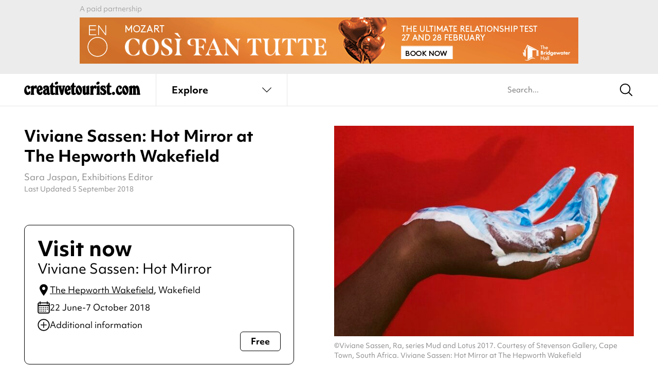

--- FILE ---
content_type: text/html; charset=UTF-8
request_url: https://www.creativetourist.com/event/viviane-sassen-hot-mirror/
body_size: 158652
content:
<!DOCTYPE html>
<html class="no-js" lang="en-GB">
<head>
	<meta charset="UTF-8">
<script type="text/javascript">
/* <![CDATA[ */
var gform;gform||(document.addEventListener("gform_main_scripts_loaded",function(){gform.scriptsLoaded=!0}),document.addEventListener("gform/theme/scripts_loaded",function(){gform.themeScriptsLoaded=!0}),window.addEventListener("DOMContentLoaded",function(){gform.domLoaded=!0}),gform={domLoaded:!1,scriptsLoaded:!1,themeScriptsLoaded:!1,isFormEditor:()=>"function"==typeof InitializeEditor,callIfLoaded:function(o){return!(!gform.domLoaded||!gform.scriptsLoaded||!gform.themeScriptsLoaded&&!gform.isFormEditor()||(gform.isFormEditor()&&console.warn("The use of gform.initializeOnLoaded() is deprecated in the form editor context and will be removed in Gravity Forms 3.1."),o(),0))},initializeOnLoaded:function(o){gform.callIfLoaded(o)||(document.addEventListener("gform_main_scripts_loaded",()=>{gform.scriptsLoaded=!0,gform.callIfLoaded(o)}),document.addEventListener("gform/theme/scripts_loaded",()=>{gform.themeScriptsLoaded=!0,gform.callIfLoaded(o)}),window.addEventListener("DOMContentLoaded",()=>{gform.domLoaded=!0,gform.callIfLoaded(o)}))},hooks:{action:{},filter:{}},addAction:function(o,r,e,t){gform.addHook("action",o,r,e,t)},addFilter:function(o,r,e,t){gform.addHook("filter",o,r,e,t)},doAction:function(o){gform.doHook("action",o,arguments)},applyFilters:function(o){return gform.doHook("filter",o,arguments)},removeAction:function(o,r){gform.removeHook("action",o,r)},removeFilter:function(o,r,e){gform.removeHook("filter",o,r,e)},addHook:function(o,r,e,t,n){null==gform.hooks[o][r]&&(gform.hooks[o][r]=[]);var d=gform.hooks[o][r];null==n&&(n=r+"_"+d.length),gform.hooks[o][r].push({tag:n,callable:e,priority:t=null==t?10:t})},doHook:function(r,o,e){var t;if(e=Array.prototype.slice.call(e,1),null!=gform.hooks[r][o]&&((o=gform.hooks[r][o]).sort(function(o,r){return o.priority-r.priority}),o.forEach(function(o){"function"!=typeof(t=o.callable)&&(t=window[t]),"action"==r?t.apply(null,e):e[0]=t.apply(null,e)})),"filter"==r)return e[0]},removeHook:function(o,r,t,n){var e;null!=gform.hooks[o][r]&&(e=(e=gform.hooks[o][r]).filter(function(o,r,e){return!!(null!=n&&n!=o.tag||null!=t&&t!=o.priority)}),gform.hooks[o][r]=e)}});
/* ]]> */
</script>

	<meta http-equiv="X-UA-Compatible" content="IE=edge">
	<link rel="profile" href="https://gmpg.org/xfn/11">
	<meta name="viewport" content="width=device-width, initial-scale=1">
	<meta name='robots' content='index, follow, max-image-preview:large, max-snippet:-1, max-video-preview:-1' />

	<!-- This site is optimized with the Yoast SEO plugin v26.2 - https://yoast.com/wordpress/plugins/seo/ -->
	<title>Viviane Sassen: Hot Mirror at The Hepworth Wakefield - Creative Tourist</title>
	<meta name="description" content="Renowned fashion photographer and contemporary visual artist, Viviane Sassen’s upcoming exhibition Hot Mirror at the Hepworth promises to be one of the absolute highlights of this year’s cultural calendar." />
	<link rel="canonical" href="https://www.creativetourist.com/event/viviane-sassen-hot-mirror/" />
	<meta property="og:locale" content="en_GB" />
	<meta property="og:type" content="article" />
	<meta property="og:title" content="Viviane Sassen: Hot Mirror at The Hepworth Wakefield - Creative Tourist" />
	<meta property="og:description" content="Renowned fashion photographer and contemporary visual artist, Viviane Sassen’s upcoming exhibition Hot Mirror at the Hepworth promises to be one of the absolute highlights of this year’s cultural calendar." />
	<meta property="og:url" content="https://www.creativetourist.com/event/viviane-sassen-hot-mirror/" />
	<meta property="og:site_name" content="Creative Tourist" />
	<meta property="article:modified_time" content="2018-09-05T06:28:53+00:00" />
	<meta property="og:image" content="https://www.creativetourist.com/app/uploads/2017/12/RA.jpg" />
	<meta property="og:image:width" content="785" />
	<meta property="og:image:height" content="486" />
	<meta property="og:image:type" content="image/jpeg" />
	<meta name="twitter:card" content="summary_large_image" />
	<script type="application/ld+json" class="yoast-schema-graph">{
	    "@context": "https://schema.org",
	    "@graph": [
	        {
	            "@type": "WebPage",
	            "@id": "https://www.creativetourist.com/event/viviane-sassen-hot-mirror/",
	            "url": "https://www.creativetourist.com/event/viviane-sassen-hot-mirror/",
	            "name": "Viviane Sassen: Hot Mirror at The Hepworth Wakefield - Creative Tourist",
	            "isPartOf": {
	                "@id": "https://www.creativetourist.com/#website"
	            },
	            "primaryImageOfPage": {
	                "@id": "https://www.creativetourist.com/event/viviane-sassen-hot-mirror/#primaryimage"
	            },
	            "image": {
	                "@id": "https://www.creativetourist.com/event/viviane-sassen-hot-mirror/#primaryimage"
	            },
	            "thumbnailUrl": "https://www.creativetourist.com/app/uploads/2017/12/RA.jpg",
	            "datePublished": "2017-06-26T08:36:51+00:00",
	            "dateModified": "2018-09-05T06:28:53+00:00",
	            "description": "Renowned fashion photographer and contemporary visual artist, Viviane Sassen’s upcoming exhibition Hot Mirror at the Hepworth promises to be one of the absolute highlights of this year’s cultural calendar.",
	            "breadcrumb": {
	                "@id": "https://www.creativetourist.com/event/viviane-sassen-hot-mirror/#breadcrumb"
	            },
	            "inLanguage": "en-GB",
	            "potentialAction": [
	                {
	                    "@type": "ReadAction",
	                    "target": [
	                        "https://www.creativetourist.com/event/viviane-sassen-hot-mirror/"
	                    ]
	                }
	            ]
	        },
	        {
	            "@type": "ImageObject",
	            "inLanguage": "en-GB",
	            "@id": "https://www.creativetourist.com/event/viviane-sassen-hot-mirror/#primaryimage",
	            "url": "https://www.creativetourist.com/app/uploads/2017/12/RA.jpg",
	            "contentUrl": "https://www.creativetourist.com/app/uploads/2017/12/RA.jpg",
	            "width": 785,
	            "height": 486,
	            "caption": "©Viviane Sassen, Ra, series Mud and Lotus 2017. Courtesy of Stevenson Gallery, Cape Town, South Africa. Viviane Sassen: Hot Mirror at The Hepworth Wakefield"
	        },
	        {
	            "@type": "BreadcrumbList",
	            "@id": "https://www.creativetourist.com/event/viviane-sassen-hot-mirror/#breadcrumb",
	            "itemListElement": [
	                {
	                    "@type": "ListItem",
	                    "position": 1,
	                    "name": "Home",
	                    "item": "https://www.creativetourist.com/"
	                },
	                {
	                    "@type": "ListItem",
	                    "position": 2,
	                    "name": "Viviane Sassen: Hot Mirror at The Hepworth Wakefield"
	                }
	            ]
	        },
	        {
	            "@type": "WebSite",
	            "@id": "https://www.creativetourist.com/#website",
	            "url": "https://www.creativetourist.com/",
	            "name": "Creative Tourist",
	            "description": "",
	            "potentialAction": [
	                {
	                    "@type": "SearchAction",
	                    "target": {
	                        "@type": "EntryPoint",
	                        "urlTemplate": "https://www.creativetourist.com/?s={search_term_string}"
	                    },
	                    "query-input": {
	                        "@type": "PropertyValueSpecification",
	                        "valueRequired": true,
	                        "valueName": "search_term_string"
	                    }
	                }
	            ],
	            "inLanguage": "en-GB"
	        },
	        {
	            "@type": "Event",
	            "@id": "https://www.creativetourist.com/event/viviane-sassen-hot-mirror/#event",
	            "name": "Viviane Sassen: Hot Mirror at The Hepworth Wakefield",
	            "url": "https://www.creativetourist.com/event/viviane-sassen-hot-mirror/",
	            "mainEntityOfPage": "https://www.creativetourist.com/event/viviane-sassen-hot-mirror/#website",
	            "image": {
	                "@id": "https://www.creativetourist.com/event/viviane-sassen-hot-mirror/#primaryimage"
	            },
	            "description": "Renowned fashion photographer and contemporary visual artist, Viviane Sassen’s exhibition Hot Mirror at the Hepworth is one of the absolute highlights of this year’s cultural calendar. ",
	            "subjectOf": {
	                "@id": "https://www.creativetourist.com/event/viviane-sassen-hot-mirror/#website"
	            },
	            "eventStatus": "https://schema.org/EventScheduled",
	            "eventAttendanceMode": "https://schema.org/OfflineEventAttendanceMode",
	            "startDate": "2018-06-22T10:00:00",
	            "endDate": "2018-10-07T17:00:00",
	            "location": {
	                "@type": "Museum",
	                "@id": "https://www.creativetourist.com/venue/hepworth-wakefield/#venue",
	                "name": "The Hepworth Wakefield",
	                "url": "https://www.creativetourist.com/venue/hepworth-wakefield/",
	                "mainEntityOfPage": "https://www.creativetourist.com/venue/hepworth-wakefield/#website",
	                "description": "Winner of the 2017 Art Fund Museum of the Year Award, The Hepworth in Wakefield is easily one of the leading cultural highlights of the North. ",
	                "address": {
	                    "streetAddress": "Gallery Walk",
	                    "addressLocality": "Wakefield",
	                    "addressRegion": "Yorkshire",
	                    "postalCode": "WF1 5AW"
	                },
	                "telephone": "01924 247360",
	                "geo": {
	                    "@type": "GeoCoordinates",
	                    "latitude": "53.6760077",
	                    "longitude": "-1.4911609"
	                },
	                "openingHoursSpecification": [
	                    {
	                        "@type": "openingHoursSpecification",
	                        "dayOfWeek": [
	                            "Monday",
	                            "Tuesday",
	                            "Wednesday",
	                            "Thursday",
	                            "Friday",
	                            "Saturday",
	                            "Sunday"
	                        ],
	                        "opens": "10:00",
	                        "closes": "17:00"
	                    }
	                ]
	            }
	        }
	    ]
	}</script>
	<!-- / Yoast SEO plugin. -->


<link rel='dns-prefetch' href='//use.typekit.net' />
<link rel="alternate" type="application/rss+xml" title="Creative Tourist &raquo; Feed" href="https://www.creativetourist.com/feed/" />
<link rel="alternate" type="application/rss+xml" title="Creative Tourist &raquo; Comments Feed" href="https://www.creativetourist.com/comments/feed/" />
<script>window.dataLayer = window.dataLayer || [];</script><style id='wp-img-auto-sizes-contain-inline-css' type='text/css'>
img:is([sizes=auto i],[sizes^="auto," i]){contain-intrinsic-size:3000px 1500px}
/*# sourceURL=wp-img-auto-sizes-contain-inline-css */
</style>
<link rel='stylesheet' id='adobe-fonts-css' href='https://use.typekit.net/phj7giw.css' type='text/css' media='all' />
<link rel='stylesheet' id='ct4-main-style-css' href='https://www.creativetourist.com/app/themes/ct4/assets/dist/css/style.css?ver=e31bcb465' type='text/css' media='all' />
<script type="text/javascript" id="altcha-widget-custom-options-js-after">
/* <![CDATA[ */
(() => { window.ALTCHA_WIDGET_ATTRS = {"challengeurl":"https:\/\/www.creativetourist.com\/wp-json\/altcha\/v1\/challenge","strings":"{\"error\":\"Verification failed. Try again later.\",\"footer\":\"Protected by <a href=\\\"https:\\\/\\\/altcha.org\\\/\\\" target=\\\"_blank\\\">ALTCHA<\\\/a>\",\"label\":\"I'm not a robot\",\"verified\":\"Verified\",\"verifying\":\"Verifying...\",\"waitAlert\":\"Verifying... please wait.\"}","hidefooter":"1"}; })();
//# sourceURL=altcha-widget-custom-options-js-after
/* ]]> */
</script>
<script type="text/javascript" src="https://www.creativetourist.com/cms/wp-includes/js/jquery/jquery.min.js?ver=3.7.1" id="jquery-core-js"></script>
<!-- HFCM by 99 Robots - Snippet # 2: Majestic Site Verification -->
<meta name="majestic-site-verification" content="MJ12_bb32ff34-0be8-41be-8d10-a05cc76e46d0">
<!-- /end HFCM by 99 Robots -->
<!-- HFCM by 99 Robots - Snippet # 3: Google Tag Manager (Head) -->
<!-- Google Tag Manager -->
<script>(function(w,d,s,l,i){w[l]=w[l]||[];w[l].push({'gtm.start':
new Date().getTime(),event:'gtm.js'});var f=d.getElementsByTagName(s)[0],
j=d.createElement(s),dl=l!='dataLayer'?'&l='+l:'';j.async=true;j.src=
'https://www.googletagmanager.com/gtm.js?id='+i+dl;f.parentNode.insertBefore(j,f);
})(window,document,'script','dataLayer','GTM-M85WQ6H');</script>
<!-- End Google Tag Manager -->
<!-- /end HFCM by 99 Robots -->
	<style id='global-styles-inline-css' type='text/css'>
:root{--wp--preset--aspect-ratio--square: 1;--wp--preset--aspect-ratio--4-3: 4/3;--wp--preset--aspect-ratio--3-4: 3/4;--wp--preset--aspect-ratio--3-2: 3/2;--wp--preset--aspect-ratio--2-3: 2/3;--wp--preset--aspect-ratio--16-9: 16/9;--wp--preset--aspect-ratio--9-16: 9/16;--wp--preset--color--black: #000000;--wp--preset--color--cyan-bluish-gray: #abb8c3;--wp--preset--color--white: #ffffff;--wp--preset--color--pale-pink: #f78da7;--wp--preset--color--vivid-red: #cf2e2e;--wp--preset--color--luminous-vivid-orange: #ff6900;--wp--preset--color--luminous-vivid-amber: #fcb900;--wp--preset--color--light-green-cyan: #7bdcb5;--wp--preset--color--vivid-green-cyan: #00d084;--wp--preset--color--pale-cyan-blue: #8ed1fc;--wp--preset--color--vivid-cyan-blue: #0693e3;--wp--preset--color--vivid-purple: #9b51e0;--wp--preset--gradient--vivid-cyan-blue-to-vivid-purple: linear-gradient(135deg,rgb(6,147,227) 0%,rgb(155,81,224) 100%);--wp--preset--gradient--light-green-cyan-to-vivid-green-cyan: linear-gradient(135deg,rgb(122,220,180) 0%,rgb(0,208,130) 100%);--wp--preset--gradient--luminous-vivid-amber-to-luminous-vivid-orange: linear-gradient(135deg,rgb(252,185,0) 0%,rgb(255,105,0) 100%);--wp--preset--gradient--luminous-vivid-orange-to-vivid-red: linear-gradient(135deg,rgb(255,105,0) 0%,rgb(207,46,46) 100%);--wp--preset--gradient--very-light-gray-to-cyan-bluish-gray: linear-gradient(135deg,rgb(238,238,238) 0%,rgb(169,184,195) 100%);--wp--preset--gradient--cool-to-warm-spectrum: linear-gradient(135deg,rgb(74,234,220) 0%,rgb(151,120,209) 20%,rgb(207,42,186) 40%,rgb(238,44,130) 60%,rgb(251,105,98) 80%,rgb(254,248,76) 100%);--wp--preset--gradient--blush-light-purple: linear-gradient(135deg,rgb(255,206,236) 0%,rgb(152,150,240) 100%);--wp--preset--gradient--blush-bordeaux: linear-gradient(135deg,rgb(254,205,165) 0%,rgb(254,45,45) 50%,rgb(107,0,62) 100%);--wp--preset--gradient--luminous-dusk: linear-gradient(135deg,rgb(255,203,112) 0%,rgb(199,81,192) 50%,rgb(65,88,208) 100%);--wp--preset--gradient--pale-ocean: linear-gradient(135deg,rgb(255,245,203) 0%,rgb(182,227,212) 50%,rgb(51,167,181) 100%);--wp--preset--gradient--electric-grass: linear-gradient(135deg,rgb(202,248,128) 0%,rgb(113,206,126) 100%);--wp--preset--gradient--midnight: linear-gradient(135deg,rgb(2,3,129) 0%,rgb(40,116,252) 100%);--wp--preset--font-size--small: 13px;--wp--preset--font-size--medium: 20px;--wp--preset--font-size--large: 36px;--wp--preset--font-size--x-large: 42px;--wp--preset--spacing--20: 0.44rem;--wp--preset--spacing--30: 0.67rem;--wp--preset--spacing--40: 1rem;--wp--preset--spacing--50: 1.5rem;--wp--preset--spacing--60: 2.25rem;--wp--preset--spacing--70: 3.38rem;--wp--preset--spacing--80: 5.06rem;--wp--preset--shadow--natural: 6px 6px 9px rgba(0, 0, 0, 0.2);--wp--preset--shadow--deep: 12px 12px 50px rgba(0, 0, 0, 0.4);--wp--preset--shadow--sharp: 6px 6px 0px rgba(0, 0, 0, 0.2);--wp--preset--shadow--outlined: 6px 6px 0px -3px rgb(255, 255, 255), 6px 6px rgb(0, 0, 0);--wp--preset--shadow--crisp: 6px 6px 0px rgb(0, 0, 0);}:where(.is-layout-flex){gap: 0.5em;}:where(.is-layout-grid){gap: 0.5em;}body .is-layout-flex{display: flex;}.is-layout-flex{flex-wrap: wrap;align-items: center;}.is-layout-flex > :is(*, div){margin: 0;}body .is-layout-grid{display: grid;}.is-layout-grid > :is(*, div){margin: 0;}:where(.wp-block-columns.is-layout-flex){gap: 2em;}:where(.wp-block-columns.is-layout-grid){gap: 2em;}:where(.wp-block-post-template.is-layout-flex){gap: 1.25em;}:where(.wp-block-post-template.is-layout-grid){gap: 1.25em;}.has-black-color{color: var(--wp--preset--color--black) !important;}.has-cyan-bluish-gray-color{color: var(--wp--preset--color--cyan-bluish-gray) !important;}.has-white-color{color: var(--wp--preset--color--white) !important;}.has-pale-pink-color{color: var(--wp--preset--color--pale-pink) !important;}.has-vivid-red-color{color: var(--wp--preset--color--vivid-red) !important;}.has-luminous-vivid-orange-color{color: var(--wp--preset--color--luminous-vivid-orange) !important;}.has-luminous-vivid-amber-color{color: var(--wp--preset--color--luminous-vivid-amber) !important;}.has-light-green-cyan-color{color: var(--wp--preset--color--light-green-cyan) !important;}.has-vivid-green-cyan-color{color: var(--wp--preset--color--vivid-green-cyan) !important;}.has-pale-cyan-blue-color{color: var(--wp--preset--color--pale-cyan-blue) !important;}.has-vivid-cyan-blue-color{color: var(--wp--preset--color--vivid-cyan-blue) !important;}.has-vivid-purple-color{color: var(--wp--preset--color--vivid-purple) !important;}.has-black-background-color{background-color: var(--wp--preset--color--black) !important;}.has-cyan-bluish-gray-background-color{background-color: var(--wp--preset--color--cyan-bluish-gray) !important;}.has-white-background-color{background-color: var(--wp--preset--color--white) !important;}.has-pale-pink-background-color{background-color: var(--wp--preset--color--pale-pink) !important;}.has-vivid-red-background-color{background-color: var(--wp--preset--color--vivid-red) !important;}.has-luminous-vivid-orange-background-color{background-color: var(--wp--preset--color--luminous-vivid-orange) !important;}.has-luminous-vivid-amber-background-color{background-color: var(--wp--preset--color--luminous-vivid-amber) !important;}.has-light-green-cyan-background-color{background-color: var(--wp--preset--color--light-green-cyan) !important;}.has-vivid-green-cyan-background-color{background-color: var(--wp--preset--color--vivid-green-cyan) !important;}.has-pale-cyan-blue-background-color{background-color: var(--wp--preset--color--pale-cyan-blue) !important;}.has-vivid-cyan-blue-background-color{background-color: var(--wp--preset--color--vivid-cyan-blue) !important;}.has-vivid-purple-background-color{background-color: var(--wp--preset--color--vivid-purple) !important;}.has-black-border-color{border-color: var(--wp--preset--color--black) !important;}.has-cyan-bluish-gray-border-color{border-color: var(--wp--preset--color--cyan-bluish-gray) !important;}.has-white-border-color{border-color: var(--wp--preset--color--white) !important;}.has-pale-pink-border-color{border-color: var(--wp--preset--color--pale-pink) !important;}.has-vivid-red-border-color{border-color: var(--wp--preset--color--vivid-red) !important;}.has-luminous-vivid-orange-border-color{border-color: var(--wp--preset--color--luminous-vivid-orange) !important;}.has-luminous-vivid-amber-border-color{border-color: var(--wp--preset--color--luminous-vivid-amber) !important;}.has-light-green-cyan-border-color{border-color: var(--wp--preset--color--light-green-cyan) !important;}.has-vivid-green-cyan-border-color{border-color: var(--wp--preset--color--vivid-green-cyan) !important;}.has-pale-cyan-blue-border-color{border-color: var(--wp--preset--color--pale-cyan-blue) !important;}.has-vivid-cyan-blue-border-color{border-color: var(--wp--preset--color--vivid-cyan-blue) !important;}.has-vivid-purple-border-color{border-color: var(--wp--preset--color--vivid-purple) !important;}.has-vivid-cyan-blue-to-vivid-purple-gradient-background{background: var(--wp--preset--gradient--vivid-cyan-blue-to-vivid-purple) !important;}.has-light-green-cyan-to-vivid-green-cyan-gradient-background{background: var(--wp--preset--gradient--light-green-cyan-to-vivid-green-cyan) !important;}.has-luminous-vivid-amber-to-luminous-vivid-orange-gradient-background{background: var(--wp--preset--gradient--luminous-vivid-amber-to-luminous-vivid-orange) !important;}.has-luminous-vivid-orange-to-vivid-red-gradient-background{background: var(--wp--preset--gradient--luminous-vivid-orange-to-vivid-red) !important;}.has-very-light-gray-to-cyan-bluish-gray-gradient-background{background: var(--wp--preset--gradient--very-light-gray-to-cyan-bluish-gray) !important;}.has-cool-to-warm-spectrum-gradient-background{background: var(--wp--preset--gradient--cool-to-warm-spectrum) !important;}.has-blush-light-purple-gradient-background{background: var(--wp--preset--gradient--blush-light-purple) !important;}.has-blush-bordeaux-gradient-background{background: var(--wp--preset--gradient--blush-bordeaux) !important;}.has-luminous-dusk-gradient-background{background: var(--wp--preset--gradient--luminous-dusk) !important;}.has-pale-ocean-gradient-background{background: var(--wp--preset--gradient--pale-ocean) !important;}.has-electric-grass-gradient-background{background: var(--wp--preset--gradient--electric-grass) !important;}.has-midnight-gradient-background{background: var(--wp--preset--gradient--midnight) !important;}.has-small-font-size{font-size: var(--wp--preset--font-size--small) !important;}.has-medium-font-size{font-size: var(--wp--preset--font-size--medium) !important;}.has-large-font-size{font-size: var(--wp--preset--font-size--large) !important;}.has-x-large-font-size{font-size: var(--wp--preset--font-size--x-large) !important;}
/*# sourceURL=global-styles-inline-css */
</style>
</head>
<body class="wp-singular event-template-default single single-event postid-41082 wp-theme-ct4 has-affiliate-unaffiliated">
		<div class="wrapper">

	<div class="qxcu header bg-gray">
	<div class="qxmb-wrap">
		<div class="qxmb">
			<a data-aq-item-id="170143" data-aq-slot="header" class="aq-track" rel="nofollow" href="https://www.bridgewater-hall.co.uk/series/english-national-opera/" target="_blank">
					<picture>
						<source media="(min-width:640px)" srcset="https://www.creativetourist.com/app/uploads/2025/12/ENO-970x90px-CosiMCR.gif">
						<img src="https://www.creativetourist.com/app/uploads/2025/12/ENO-320x100px-CosiMCR.gif" alt="">
					</picture>
				</a><script>
			window.dataLayer = window.dataLayer || [];
			dataLayer.push({"event":"aq_rendered_item","aq_item_id":"170143","aq_slot":"header"});
			</script>		</div>
		<span class="caption qxmsg"></span>
	</div>
</div>

	<header class="header site-header" x-data="liveSearch()" @scroll.window.throttle.100ms="if (window.matchMedia('(min-width: 1025px)').matches) destroy()">
		<div class="ct-header">
			<div class="ct-topmenu">
				<div class="container">
					<div class="ct-header__logo">
						<a href="/" class="logo" aria-label="Back to home">
							<svg xmlns="http://www.w3.org/2000/svg" viewBox="0 0 230 25.5">
  <path d="m7.37,7.33c.63,0,1.23.12,1.81.36.58.24,1.09.54,1.54.93.45.38.81.82,1.08,1.32.28.5.41,1.01.41,1.54,0,.32-.14.63-.41.95-.28.31-.76.72-1.44,1.22-.45.34-.81.58-1.1.71-.29.13-.54.2-.75.2s-.42-.08-.63-.24c-.21-.16-.35-.35-.43-.59-.03-.08-.05-.14-.06-.18-.01-.04-.03-.11-.04-.22-.01-.1-.02-.25-.02-.43v-.75c0-.55-.11-1.01-.33-1.38-.22-.37-.49-.55-.81-.55-.53,0-.94.31-1.24.92-.3.61-.45,1.47-.45,2.57,0,.94.08,1.83.26,2.67.17.84.4,1.58.69,2.22.29.64.62,1.15,1.01,1.51.38.37.78.55,1.2.55.58,0,1.1-.37,1.58-1.1.34-.58.61-.95.81-1.12.2-.17.44-.26.73-.26.5,0,.91.21,1.22.63.31.42.47.96.47,1.62,0,.71-.14,1.38-.43,1.98-.29.61-.69,1.15-1.2,1.61-.51.46-1.11.83-1.79,1.09-.68.26-1.42.4-2.21.4-.97,0-1.87-.2-2.7-.61-.83-.41-1.55-.98-2.17-1.71-.62-.74-1.1-1.6-1.44-2.6-.34-1-.51-2.08-.51-3.23,0-1.34.22-2.67.67-4,.45-1.33,1.05-2.48,1.81-3.45,1.39-1.71,3.02-2.56,4.89-2.56Z" fill="currentColor"/>
  <path d="m19.04,9.97c.42-.53.79-.96,1.12-1.3.33-.34.64-.61.95-.81.3-.2.6-.34.91-.42.3-.08.64-.12,1.01-.12,1.5,0,2.25.68,2.25,2.05,0,.18-.01.44-.04.77-.03.33-.06.67-.1,1.02-.04.35-.09.69-.14,1.01-.05.32-.11.55-.16.71-.05.29-.18.52-.37.69-.2.17-.43.26-.69.26-.21,0-.41-.06-.61-.18-.2-.12-.44-.36-.73-.73-.37-.39-.67-.59-.91-.59-.37,0-.76.27-1.18.81-.42.54-.74,1.19-.95,1.95-.08.24-.14.47-.18.71-.04.24-.07.51-.1.81-.03.3-.05.65-.06,1.03-.01.38-.02.85-.02,1.4v2.4c0,.34.02.62.06.83.04.21.09.38.16.51.07.13.16.28.3.43.18.24.3.41.36.53.05.12.08.26.08.41,0,.71-.49,1.06-1.46,1.06h-4.34c-1,0-1.5-.35-1.5-1.06,0-.16.03-.29.08-.41.05-.12.17-.3.35-.53.13-.16.23-.32.3-.47.07-.16.12-.34.16-.55.04-.21.06-.47.06-.77v-8.96c0-.13,0-.23-.02-.3-.01-.06-.03-.12-.06-.18-.05-.13-.12-.24-.2-.34-.08-.09-.3-.32-.67-.69-.16-.11-.24-.29-.24-.55,0-.32.1-.57.3-.75.2-.18.61-.42,1.24-.71l1.89-.87c.5-.24.9-.4,1.2-.49.3-.09.56-.14.77-.14.45,0,.75.15.93.43.17.29.26.84.26,1.66v.43Z" fill="currentColor"/>
  <path d="m29.72,17.97c.13.92.41,1.66.85,2.23.43.57.91.85,1.44.85.26,0,.47-.06.63-.18.16-.12.34-.32.55-.61.29-.45.53-.75.73-.91.2-.16.44-.24.73-.24.95,0,1.42.64,1.42,1.93s-.46,2.38-1.38,3.21c-.92.83-2.1,1.24-3.55,1.24-.95,0-1.83-.2-2.64-.61-.81-.41-1.52-.97-2.11-1.68-.59-.71-1.05-1.56-1.38-2.54-.33-.98-.49-2.06-.49-3.21,0-1.37.18-2.66.55-3.88.37-1.22.85-2.3,1.46-3.23.6-.93,1.31-1.67,2.13-2.21.81-.54,1.68-.81,2.6-.81.84,0,1.64.23,2.38.69.75.46,1.35,1.07,1.79,1.83.39.68.71,1.43.95,2.25.24.82.36,1.56.36,2.25,0,.58-.15,1-.43,1.26-.29.26-.92.55-1.89.87l-4.69,1.5Zm-.47-2.52c.81-.37,1.39-.74,1.73-1.12.34-.38.51-.86.51-1.44,0-.76-.12-1.39-.35-1.87-.24-.49-.54-.73-.91-.73-.82,0-1.22.96-1.22,2.88,0,.42.01.8.04,1.12.03.33.09.72.2,1.16Z" fill="currentColor"/>
  <path d="m49.74,19.43c.03.58.07,1.04.12,1.38.05.34.12.61.2.81.08.2.18.33.3.39.12.07.28.1.49.1.18,0,.45-.05.79-.16-.05,1.13-.36,2-.91,2.62-.55.62-1.33.93-2.33.93-1.23,0-2.23-.51-3-1.54-.95,1.02-2.05,1.54-3.31,1.54-.71,0-1.37-.14-1.97-.41-.6-.28-1.14-.66-1.6-1.14-.46-.49-.82-1.06-1.08-1.71-.26-.66-.39-1.37-.39-2.13,0-1.58.55-2.91,1.65-4,1.1-1.09,2.88-2.04,5.32-2.86l-.08-1.14c-.05-.6-.09-.97-.1-1.08-.01-.12-.05-.2-.1-.26-.16-.24-.38-.35-.67-.35-.39,0-.68.16-.87.47.18.39.28.75.28,1.06,0,.61-.22,1.1-.65,1.48-.43.38-.99.57-1.68.57-.76,0-1.39-.26-1.87-.77-.49-.51-.73-1.18-.73-1.99,0-1.16.55-2.1,1.66-2.82,1.1-.72,2.54-1.08,4.3-1.08,1.08,0,2.04.18,2.9.53.85.35,1.52.87,1.99,1.56.16.21.29.41.39.59.11.18.19.41.26.67.07.26.12.58.16.95.04.37.07.81.1,1.34l.43,6.46Zm-5.56-3.55c-.76.52-1.27,1.05-1.54,1.56-.26.51-.39,1.2-.39,2.07,0,.76.11,1.36.33,1.79.22.43.53.65.93.65.66,0,.99-.53.99-1.58v-.47c0-.16-.01-.31-.04-.47l-.28-3.55Z" fill="currentColor"/>
  <path d="m57.34,18.96c.03.53.05.93.06,1.2.01.28.03.49.04.63.01.15.04.26.08.33.04.08.1.16.18.24.26.26.53.39.79.39.13,0,.3-.05.51-.16.29-.13.49-.22.59-.26.1-.04.22-.06.36-.06.34,0,.62.13.83.39.21.26.32.61.32,1.03,0,.84-.41,1.52-1.22,2.03-.81.51-1.88.77-3.2.77-2.04,0-3.43-.62-4.17-1.85-.19-.29-.32-.7-.4-1.24-.08-.54-.12-1.27-.12-2.19v-9.3c-1.13-.03-1.7-.48-1.7-1.38,0-.34.07-.62.22-.85.14-.22.44-.52.89-.89,1-.81,1.86-2.01,2.58-3.59.37-.84.69-1.4.97-1.68.28-.28.63-.41,1.05-.41.5,0,.85.16,1.05.49.2.33.3.89.3,1.68v3.31h1.42c.84,0,1.39.1,1.65.3.26.2.39.64.39,1.32,0,.63-.14,1.05-.41,1.26-.28.21-.81.31-1.6.31h-1.46v8.16Z" fill="currentColor"/>
  <path d="m67.2,19.98v1.46c0,.34.02.62.06.83.04.21.09.38.16.51.07.13.16.28.3.43.18.24.3.41.35.53.05.12.08.26.08.41,0,.71-.49,1.06-1.46,1.06h-4.37c-.97,0-1.46-.35-1.46-1.06,0-.16.03-.29.08-.41.05-.12.17-.3.35-.53.13-.16.23-.3.3-.43.07-.13.12-.3.16-.51.04-.21.06-.49.06-.83v-9.02c0-.13,0-.22-.02-.28-.01-.05-.03-.11-.06-.16-.05-.13-.11-.24-.18-.34-.07-.09-.29-.32-.69-.69-.16-.11-.24-.29-.24-.55,0-.32.1-.57.3-.75.2-.18.61-.42,1.24-.71l1.89-.87c.5-.24.9-.4,1.2-.49.3-.09.56-.14.77-.14.45,0,.75.13.93.39.17.26.26.72.26,1.38v10.76Zm-2.29-19.98c.66,0,1.19.2,1.6.59.41.39.61.93.61,1.62,0,.45-.12.88-.35,1.3-.24.42-.55.79-.95,1.12-.39.33-.85.59-1.36.79-.51.2-1.05.3-1.6.3-.63,0-1.15-.21-1.56-.63-.41-.42-.61-.95-.61-1.58,0-.45.12-.88.37-1.3.25-.42.57-.8.97-1.12.39-.33.84-.59,1.34-.79.5-.2,1.01-.3,1.54-.3Z" fill="currentColor"/>
  <path d="m75.91,11.86l.16-.67c.08-.26.12-.5.12-.71,0-.18-.03-.33-.08-.43-.05-.1-.24-.38-.55-.83-.11-.1-.16-.26-.16-.47,0-.42.17-.74.51-.95.13-.08.27-.13.43-.16.16-.03.49-.04.99-.04h2.29c1.16,0,1.73.36,1.73,1.06,0,.26-.13.57-.39.91-.08.08-.16.16-.24.24-.08.08-.15.17-.2.28-.18.21-.32.44-.41.69-.09.25-.23.73-.41,1.44l-2.64,11.35c-.18.79-.41,1.3-.67,1.54-.26.24-.75.35-1.46.35h-.87c-.68,0-1.16-.12-1.44-.35-.28-.24-.52-.75-.73-1.54l-3.07-11.35c-.08-.34-.15-.62-.22-.85-.07-.22-.14-.41-.22-.57-.08-.16-.16-.31-.26-.45-.09-.14-.22-.32-.37-.53-.24-.29-.39-.5-.45-.63-.07-.13-.1-.3-.1-.51,0-.42.14-.7.41-.85.28-.14.79-.22,1.56-.22h3.07c.76,0,1.29.07,1.58.22.29.15.43.41.43.81,0,.19-.02.32-.06.4-.04.08-.19.29-.45.63-.18.26-.28.55-.28.87,0,.13.01.28.04.45.03.17.1.47.24.89l1.18,4.26.99-4.26Z" fill="currentColor"/>
  <path d="m85.29,17.97c.13.92.41,1.66.85,2.23.43.57.91.85,1.44.85.26,0,.47-.06.63-.18.16-.12.34-.32.55-.61.29-.45.53-.75.73-.91.2-.16.44-.24.73-.24.95,0,1.42.64,1.42,1.93s-.46,2.38-1.38,3.21c-.92.83-2.1,1.24-3.55,1.24-.95,0-1.83-.2-2.64-.61-.81-.41-1.52-.97-2.11-1.68-.59-.71-1.05-1.56-1.38-2.54-.33-.98-.49-2.06-.49-3.21,0-1.37.18-2.66.55-3.88.37-1.22.85-2.3,1.46-3.23.6-.93,1.31-1.67,2.13-2.21.81-.54,1.68-.81,2.6-.81.84,0,1.63.23,2.38.69.75.46,1.35,1.07,1.79,1.83.39.68.71,1.43.95,2.25.24.82.35,1.56.35,2.25,0,.58-.14,1-.43,1.26-.29.26-.92.55-1.89.87l-4.69,1.5Zm-.47-2.52c.81-.37,1.39-.74,1.73-1.12.34-.38.51-.86.51-1.44,0-.76-.12-1.39-.35-1.87-.24-.49-.54-.73-.91-.73-.82,0-1.22.96-1.22,2.88,0,.42.01.8.04,1.12.03.33.09.72.2,1.16Z" fill="currentColor"/>
  <path d="m98.84,18.96c.03.53.05.93.06,1.2.01.28.03.49.04.63.01.15.04.26.08.33.04.08.1.16.18.24.26.26.53.39.79.39.13,0,.3-.05.51-.16.29-.13.49-.22.59-.26.1-.04.22-.06.36-.06.34,0,.62.13.83.39.21.26.31.61.31,1.03,0,.84-.41,1.52-1.22,2.03-.82.51-1.88.77-3.2.77-2.04,0-3.43-.62-4.17-1.85-.19-.29-.32-.7-.4-1.24-.08-.54-.12-1.27-.12-2.19v-9.3c-1.13-.03-1.69-.48-1.69-1.38,0-.34.07-.62.22-.85.14-.22.44-.52.89-.89,1-.81,1.86-2.01,2.58-3.59.37-.84.69-1.4.97-1.68.28-.28.63-.41,1.05-.41.5,0,.85.16,1.05.49.2.33.3.89.3,1.68v3.31h1.42c.84,0,1.39.1,1.65.3.26.2.39.64.39,1.32,0,.63-.14,1.05-.41,1.26-.28.21-.81.31-1.6.31h-1.46v8.16Z" fill="currentColor"/>
  <path d="m108.38,7.33c.84,0,1.68.26,2.52.79.84.52,1.56,1.22,2.17,2.09,1.05,1.52,1.58,3.47,1.58,5.83,0,1.31-.17,2.55-.49,3.7-.33,1.16-.77,2.16-1.32,3.02-.55.86-1.2,1.53-1.95,2.01-.75.49-1.56.73-2.42.73-.92,0-1.86-.28-2.82-.85-.96-.56-1.7-1.28-2.23-2.15-.45-.76-.8-1.64-1.06-2.62-.26-.98-.39-2.03-.39-3.13,0-1.31.16-2.54.49-3.69.33-1.14.78-2.14,1.36-3,.58-.85,1.26-1.52,2.05-2.01.79-.49,1.63-.73,2.52-.73Zm-1.89,4.18c-.58,0-.87.34-.87,1.02,0,.26.05.62.16,1.06.1.45.24.93.41,1.46.17.53.37,1.07.61,1.64.24.57.49,1.1.75,1.6.95,1.89,1.75,2.84,2.4,2.84.26,0,.47-.1.63-.3.16-.2.24-.45.24-.77,0-.26-.05-.62-.16-1.08-.11-.46-.25-.95-.43-1.48-.18-.53-.4-1.07-.65-1.64-.25-.56-.51-1.11-.77-1.63-.5-.97-.93-1.67-1.3-2.09-.37-.42-.71-.63-1.02-.63Z" fill="currentColor"/>
  <path d="m128.87,20.61v.73c0,.17.02.32.06.45.04.13.1.26.2.39.09.13.22.3.37.51.1.21.16.43.16.67,0,.55-.46.93-1.38,1.14-.4.1-.79.2-1.18.3-.39.09-.78.2-1.14.34-.58.13-1.03.2-1.34.2-.42,0-.72-.11-.89-.34-.17-.22-.26-.61-.26-1.16-.53.6-1.04,1.03-1.56,1.28-.51.25-1.14.37-1.87.37s-1.45-.16-2.07-.49c-.62-.33-1.08-.78-1.4-1.36-.16-.31-.28-.73-.36-1.24-.08-.51-.12-1.19-.12-2.03v-7.96c0-.13,0-.22-.02-.28-.01-.05-.03-.11-.06-.16-.05-.13-.11-.24-.18-.34-.07-.09-.3-.32-.69-.69-.16-.11-.24-.29-.24-.55,0-.32.1-.57.3-.75.2-.18.61-.42,1.24-.71l1.85-.87c.53-.24.93-.4,1.22-.49.29-.09.54-.14.75-.14.45,0,.76.13.93.39.17.26.26.72.26,1.38v9.5c.03.6.04,1.08.04,1.42s.01.54.04.59c.13.29.33.43.59.43.47,0,.81-.25,1.02-.75.21-.5.32-1.31.32-2.44v-5.56c0-.13,0-.22-.02-.28-.01-.05-.03-.11-.06-.16-.05-.13-.11-.24-.18-.34-.07-.09-.28-.32-.65-.69-.16-.11-.24-.29-.24-.55,0-.32.1-.57.3-.77.2-.2.6-.43,1.2-.69l1.89-.87c.5-.24.9-.4,1.2-.49.3-.09.56-.14.77-.14.45,0,.76.13.93.39.17.26.26.72.26,1.38v11.39Z" fill="currentColor"/>
  <path d="m136.76,9.97c.42-.53.79-.96,1.12-1.3.33-.34.64-.61.95-.81.3-.2.6-.34.91-.42.3-.08.64-.12,1.01-.12,1.5,0,2.25.68,2.25,2.05,0,.18-.01.44-.04.77-.03.33-.06.67-.1,1.02-.04.35-.08.69-.14,1.01-.05.32-.11.55-.16.71-.05.29-.18.52-.37.69-.2.17-.43.26-.69.26-.21,0-.41-.06-.61-.18-.2-.12-.44-.36-.73-.73-.37-.39-.67-.59-.91-.59-.37,0-.76.27-1.18.81-.42.54-.74,1.19-.95,1.95-.08.24-.14.47-.18.71-.04.24-.07.51-.1.81-.03.3-.05.65-.06,1.03-.01.38-.02.85-.02,1.4v2.4c0,.34.02.62.06.83.04.21.09.38.16.51.07.13.16.28.3.43.18.24.3.41.35.53.05.12.08.26.08.41,0,.71-.49,1.06-1.46,1.06h-4.34c-1,0-1.5-.35-1.5-1.06,0-.16.03-.29.08-.41.05-.12.17-.3.36-.53.13-.16.23-.32.3-.47.06-.16.12-.34.16-.55.04-.21.06-.47.06-.77v-8.96c0-.13,0-.23-.02-.3-.01-.06-.03-.12-.06-.18-.05-.13-.12-.24-.2-.34-.08-.09-.3-.32-.67-.69-.16-.11-.24-.29-.24-.55,0-.32.1-.57.3-.75.2-.18.61-.42,1.24-.71l1.89-.87c.5-.24.9-.4,1.2-.49.3-.09.56-.14.77-.14.45,0,.76.15.93.43.17.29.26.84.26,1.66v.43Z" fill="currentColor"/>
  <path d="m149.37,19.98v1.46c0,.34.02.62.06.83.04.21.09.38.16.51.06.13.16.28.29.43.18.24.3.41.35.53.05.12.08.26.08.41,0,.71-.49,1.06-1.46,1.06h-4.38c-.97,0-1.46-.35-1.46-1.06,0-.16.03-.29.08-.41.05-.12.17-.3.35-.53.13-.16.23-.3.3-.43.07-.13.12-.3.16-.51.04-.21.06-.49.06-.83v-9.02c0-.13,0-.22-.02-.28-.01-.05-.03-.11-.06-.16-.05-.13-.11-.24-.18-.34-.07-.09-.3-.32-.69-.69-.16-.11-.23-.29-.23-.55,0-.32.1-.57.3-.75.2-.18.61-.42,1.24-.71l1.89-.87c.5-.24.9-.4,1.2-.49.3-.09.56-.14.77-.14.45,0,.75.13.92.39.17.26.26.72.26,1.38v10.76Zm-2.29-19.98c.66,0,1.19.2,1.6.59.41.39.61.93.61,1.62,0,.45-.12.88-.36,1.3-.23.42-.55.79-.95,1.12-.39.33-.85.59-1.36.79-.51.2-1.04.3-1.6.3-.63,0-1.15-.21-1.56-.63-.41-.42-.61-.95-.61-1.58,0-.45.12-.88.37-1.3.25-.42.57-.8.97-1.12.39-.33.84-.59,1.34-.79.5-.2,1.01-.3,1.54-.3Z" fill="currentColor"/>
  <path d="m154.14,17.14c-.32-.18-.57-.35-.77-.49-.2-.14-.37-.28-.51-.4-.15-.12-.28-.23-.4-.33-.12-.11-.24-.22-.37-.36-.47-.5-.83-1.06-1.08-1.67-.25-.62-.37-1.24-.37-1.87s.12-1.27.37-1.85c.25-.58.6-1.08,1.06-1.5.46-.42,1-.75,1.62-.98.62-.24,1.28-.36,1.99-.36.26,0,.51.01.75.04.24.03.46.06.67.12.6.13.96.2,1.06.2.13,0,.35-.04.67-.12.26-.05.45-.08.55-.08.39,0,.71.13.95.39.24.26.45.72.63,1.38.18.55.34,1.15.47,1.79.13.64.2,1.08.2,1.32,0,.34-.11.63-.33.85-.22.22-.51.33-.85.33-.29,0-.53-.07-.73-.22-.2-.14-.44-.41-.73-.81-1-1.29-1.89-1.93-2.68-1.93-.29,0-.52.08-.69.24-.17.16-.26.35-.26.59,0,.21.07.39.2.53.13.14.41.33.83.57l1.26.71c1.81,1,3.13,2.03,3.96,3.09.83,1.06,1.24,2.28,1.24,3.65,0,1.65-.55,2.99-1.64,4-1.09,1.01-2.53,1.52-4.32,1.52-.37,0-.71-.02-1.02-.06s-.71-.12-1.18-.26c-.31-.08-.56-.12-.75-.12s-.41.04-.67.12c-.29.1-.53.16-.71.16-.63,0-1.1-.51-1.42-1.54-.05-.18-.11-.45-.18-.79-.07-.34-.12-.68-.18-1.02-.05-.34-.1-.66-.14-.97-.04-.3-.06-.53-.06-.69,0-.37.12-.68.35-.93.24-.25.54-.37.91-.37.29,0,.52.08.69.24.17.16.39.5.65,1.02.74,1.42,1.66,2.13,2.76,2.13.5,0,.91-.15,1.22-.45.32-.3.47-.69.47-1.16,0-.53-.16-.99-.49-1.4-.33-.41-.98-.93-1.95-1.56l-1.06-.71Z" fill="currentColor"/>
  <path d="m169.31,18.96c.03.53.05.93.06,1.2.01.28.03.49.04.63.01.15.04.26.08.33.04.08.1.16.18.24.26.26.53.39.79.39.13,0,.3-.05.51-.16.29-.13.49-.22.59-.26.1-.04.22-.06.35-.06.34,0,.62.13.83.39.21.26.32.61.32,1.03,0,.84-.41,1.52-1.22,2.03-.81.51-1.88.77-3.2.77-2.04,0-3.43-.62-4.17-1.85-.18-.29-.32-.7-.4-1.24-.08-.54-.12-1.27-.12-2.19v-9.3c-1.13-.03-1.7-.48-1.7-1.38,0-.34.07-.62.22-.85.14-.22.44-.52.89-.89,1-.81,1.86-2.01,2.58-3.59.37-.84.7-1.4.97-1.68.28-.28.63-.41,1.05-.41.5,0,.85.16,1.05.49.2.33.3.89.3,1.68v3.31h1.42c.84,0,1.39.1,1.66.3.26.2.39.64.39,1.32,0,.63-.14,1.05-.41,1.26-.28.21-.81.31-1.6.31h-1.46v8.16Z" fill="currentColor"/>
  <path d="m176.84,19.47c.84,0,1.56.3,2.15.91.59.6.89,1.33.89,2.17s-.3,1.51-.91,2.09c-.6.58-1.33.87-2.17.87s-1.54-.28-2.11-.85c-.57-.56-.85-1.27-.85-2.11s.29-1.56.87-2.17c.58-.61,1.29-.91,2.13-.91Z" fill="currentColor"/>
  <path d="m188.93,7.33c.63,0,1.24.12,1.81.36.58.24,1.09.54,1.54.93.45.38.81.82,1.08,1.32.28.5.42,1.01.42,1.54,0,.32-.14.63-.42.95-.28.31-.76.72-1.44,1.22-.45.34-.81.58-1.1.71-.29.13-.54.2-.75.2s-.42-.08-.63-.24c-.21-.16-.35-.35-.43-.59-.03-.08-.05-.14-.06-.18-.01-.04-.03-.11-.04-.22-.01-.1-.02-.25-.02-.43v-.75c0-.55-.11-1.01-.33-1.38-.22-.37-.49-.55-.81-.55-.53,0-.94.31-1.24.92-.31.61-.46,1.47-.46,2.57,0,.94.08,1.83.26,2.67.17.84.4,1.58.69,2.22.29.64.62,1.15,1,1.51.38.37.78.55,1.2.55.58,0,1.1-.37,1.58-1.1.34-.58.61-.95.81-1.12.2-.17.44-.26.73-.26.5,0,.91.21,1.22.63.32.42.47.96.47,1.62,0,.71-.15,1.38-.43,1.98-.29.61-.69,1.15-1.2,1.61-.51.46-1.11.83-1.79,1.09-.68.26-1.42.4-2.21.4-.97,0-1.87-.2-2.7-.61-.83-.41-1.55-.98-2.17-1.71-.62-.74-1.1-1.6-1.44-2.6-.34-1-.51-2.08-.51-3.23,0-1.34.22-2.67.67-4,.45-1.33,1.05-2.48,1.81-3.45,1.39-1.71,3.02-2.56,4.89-2.56Z" fill="currentColor"/>
  <path d="m200.44,7.33c.84,0,1.68.26,2.52.79.84.52,1.56,1.22,2.17,2.09,1.05,1.52,1.57,3.47,1.57,5.83,0,1.31-.17,2.55-.49,3.7-.33,1.16-.77,2.16-1.32,3.02-.55.86-1.2,1.53-1.95,2.01-.75.49-1.56.73-2.42.73-.92,0-1.86-.28-2.82-.85-.96-.56-1.7-1.28-2.23-2.15-.45-.76-.8-1.64-1.06-2.62-.26-.98-.39-2.03-.39-3.13,0-1.31.16-2.54.49-3.69.33-1.14.78-2.14,1.36-3,.58-.85,1.26-1.52,2.05-2.01.79-.49,1.63-.73,2.52-.73Zm-1.89,4.18c-.58,0-.87.34-.87,1.02,0,.26.05.62.16,1.06.1.45.24.93.41,1.46.17.53.37,1.07.61,1.64.24.57.49,1.1.75,1.6.95,1.89,1.75,2.84,2.4,2.84.26,0,.47-.1.63-.3.16-.2.24-.45.24-.77,0-.26-.05-.62-.16-1.08-.11-.46-.25-.95-.43-1.48-.18-.53-.4-1.07-.65-1.64-.25-.56-.51-1.11-.77-1.63-.5-.97-.93-1.67-1.3-2.09-.37-.42-.71-.63-1.02-.63Z" fill="currentColor"/>
  <path d="m210.53,8.08c.92-.42,1.56-.63,1.93-.63.45,0,.75.14.92.42.17.28.26.74.26,1.4.68-.74,1.29-1.24,1.83-1.52.54-.28,1.15-.41,1.83-.41.74,0,1.34.14,1.81.41.47.28.96.78,1.45,1.52.47-.6.96-1.08,1.48-1.42.51-.34.99-.51,1.43-.51,1.05,0,2.04.62,2.99,1.85.37.47.7,1.12,1,1.95.3.83.57,1.77.81,2.84.24,1.06.42,2.23.55,3.49.13,1.26.22,2.59.28,3.98.03.5.07.85.12,1.04.05.2.18.44.39.73.16.24.26.41.31.53.05.12.08.26.08.41,0,.42-.11.69-.33.81-.22.12-.74.2-1.55.26h-3.64c-.66,0-1.1-.08-1.35-.23-.25-.16-.37-.43-.37-.83,0-.16.03-.3.08-.43.05-.13.18-.34.39-.63.21-.26.34-.48.4-.67.05-.18.08-.46.08-.83,0-1.13-.07-2.34-.22-3.64-.14-1.3-.35-2.49-.61-3.6-.21-.92-.39-1.51-.55-1.79-.16-.28-.38-.41-.67-.41-.21,0-.34.09-.37.26-.04.17-.07.65-.1,1.43v7.58c0,.34.02.62.06.82.04.21.09.38.16.51.06.13.16.28.3.43.18.24.3.41.35.53.06.12.08.26.08.41,0,.71-.49,1.06-1.46,1.06h-4.38c-.97,0-1.46-.35-1.46-1.06,0-.16.03-.29.08-.41.05-.12.17-.29.35-.53.13-.16.23-.3.3-.43.07-.13.12-.3.16-.51.04-.21.06-.48.06-.82v-7.39c0-.79-.04-1.31-.12-1.55-.08-.25-.25-.37-.51-.37-.79,0-1.25.67-1.38,2,0,.21,0,.58-.02,1.1-.01.52-.02,1.13-.04,1.83-.01.69-.03,1.44-.04,2.24-.02.8-.02,1.56-.02,2.3,0,.37.03.66.1.88.07.22.19.47.37.73.19.24.3.41.36.53.05.12.08.24.08.37,0,.73-.49,1.1-1.46,1.1h-4.3c-.97,0-1.46-.35-1.46-1.06,0-.16.02-.29.08-.41.05-.12.17-.3.35-.53.13-.16.23-.3.3-.43.06-.13.12-.3.15-.51.04-.21.06-.49.06-.83v-9.02c0-.13,0-.22-.02-.28-.01-.05-.03-.11-.06-.16-.06-.13-.11-.24-.18-.34-.07-.09-.3-.32-.69-.69-.16-.11-.24-.29-.24-.55,0-.32.1-.57.3-.75.2-.18.61-.42,1.24-.71l1.89-.87Z" fill="currentColor"/>
</svg>						</a>
					</div>
					<div class="ct-header__toggle-wrap">
						<button class="ct-header__toggle" @click.prevent="toggleNavbar()" :class="navbarShow && 'active'">
							<span>Explore</span>
							<i class="icon-angle-down"></i>
						</button>
					</div>
					<div class="ct-header__search">
						<input 
x-model="searchString" 
@keyup.esc="
	searchString = '';
	clearSearch();
	searchShow = false;
	$refs.searchfield.blur();
"
@input.debounce.350="
	if (searchString.trim() !== '') {
		doLiveSearch();
	} else {
		clearSearch();
	}
"
type="search" name="s" x-ref="searchfield" placeholder="Search..." autocomplete="off" />
<svg class="ct-icon ct-icon-search" x-show="!isLoading" xmlns="http://www.w3.org/2000/svg" fill="none" viewBox="0 0 24 24" stroke-width="1.5" stroke="currentColor" class="size-6">
	<path stroke-linecap="round" stroke-linejoin="round" d="m21 21-5.197-5.197m0 0A7.5 7.5 0 1 0 5.196 5.196a7.5 7.5 0 0 0 10.607 10.607Z" />
</svg>
<span x-cloak class="ct-icon ct-icon-loading" x-show="isLoading">
	<svg width="24" height="24" stroke="#000" viewBox="0 0 24 24" xmlns="http://www.w3.org/2000/svg"><style>.spinner_V8m1{transform-origin:center;animation:spinner_zKoa 2s linear infinite}.spinner_V8m1 circle{stroke-linecap:round;animation:spinner_YpZS 1.5s ease-in-out infinite}@keyframes spinner_zKoa{100%{transform:rotate(360deg)}}@keyframes spinner_YpZS{0%{stroke-dasharray:0 150;stroke-dashoffset:0}47.5%{stroke-dasharray:42 150;stroke-dashoffset:-16}95%,100%{stroke-dasharray:42 150;stroke-dashoffset:-59}}</style><g class="spinner_V8m1"><circle cx="12" cy="12" r="9.5" fill="none" stroke-width="2"></circle></g></svg>
</span>					</div>
				</div>
			</div>
			<div class="megamenu" x-cloak :class="navbarShow && 'active'">
				<div class="container">
					<div class="megamenu__nav">
						<ul>
														<li><a :class="navSection === 170242 && 'active'" href="#" @mouseover="selectSection(170242)">Arts and Culture</a></li>
														<li><a :class="navSection === 170243 && 'active'" href="#" @mouseover="selectSection(170243)">Food and Drink</a></li>
														<li><a :class="navSection === 170244 && 'active'" href="#" @mouseover="selectSection(170244)">Experiences</a></li>
														<li><a :class="navSection === 170245 && 'active'" href="#" @mouseover="selectSection(170245)">Neighbourhoods</a></li>
													</ul>
					</div>
					<div class="megamenu__sections">
													<div x-cloak x-show="navSection === 170242" class="megamenu__section">
								<ul>
																		<li class="">
										<a href="https://www.creativetourist.com/music/">
											<span class="photo">
																								<img src="https://www.creativetourist.com/app/uploads/2026/01/Mandy-Indiana-1-by-Charles-Gall-2-150x150.jpg" alt="" class="photo">
																							</span>
											<span>Music</span>
										</a>
									</li>
																		<li class="">
										<a href="https://www.creativetourist.com/exhibitions/">
											<span class="photo">
																								<img src="https://www.creativetourist.com/app/uploads/2025/12/v02h6VMApExOmfl86bpwzMJttxkUiwxy2RT7bt5k-150x150.jpg" alt="" class="photo">
																							</span>
											<span>Exhibitions</span>
										</a>
									</li>
																		<li class="">
										<a href="https://www.creativetourist.com/theatre/">
											<span class="photo">
																								<img src="https://www.creativetourist.com/app/uploads/2026/01/RtunOSASZK8yFZkjJcAGnVprKQXrTesriuuj72we-150x150.jpg" alt="" class="photo">
																							</span>
											<span>Theatre</span>
										</a>
									</li>
																	</ul>
							</div>
													<div x-cloak x-show="navSection === 170243" class="megamenu__section">
								<ul>
																		<li class="">
										<a href="https://www.creativetourist.com/manchester/restaurant-deals/">
											<span class="photo">
																								<img src="https://www.creativetourist.com/app/uploads/2024/03/New-Wave-4-150x150.jpg" alt="" class="photo">
																							</span>
											<span>Restaurant Deals</span>
										</a>
									</li>
																		<li class="">
										<a href="https://www.creativetourist.com/manchester/bars-pubs/">
											<span class="photo">
																								<img src="https://www.creativetourist.com/app/uploads/2024/01/Blinker-4-150x150.jpg" alt="" class="photo">
																							</span>
											<span>Bars &#038; Pubs in Manchester</span>
										</a>
									</li>
																		<li class="">
										<a href="https://www.creativetourist.com/manchester/cafes-breakfast-brunch/">
											<span class="photo">
																								<img src="https://www.creativetourist.com/app/uploads/2018/01/IMG_9059-150x150.jpeg" alt="" class="photo">
																							</span>
											<span>Cafés, Breakfast and Brunch</span>
										</a>
									</li>
																		<li class="">
										<a href="https://www.creativetourist.com/manchester/casual-dining/">
											<span class="photo">
																								<img src="https://www.creativetourist.com/app/uploads/2025/06/DSC00374-Yane-150x150.jpg" alt="" class="photo">
																							</span>
											<span>Casual Dining</span>
										</a>
									</li>
																		<li class="">
										<a href="https://www.creativetourist.com/manchester/fine-dining-tasting-menus/">
											<span class="photo">
																								<img src="https://www.creativetourist.com/app/uploads/2025/02/DSC02339-Sampa-150x150.jpg" alt="" class="photo">
																							</span>
											<span>Fine Dining and Tasting Menus</span>
										</a>
									</li>
																		<li class="">
										<a href="https://www.creativetourist.com/manchester/food-halls-street-food/">
											<span class="photo">
																								<img src="https://www.creativetourist.com/app/uploads/2025/10/A73-DSC01789-Kargo-Habesha-Korean-BBQ-150x150.jpg" alt="" class="photo">
																							</span>
											<span>Food Halls &amp; Street Food</span>
										</a>
									</li>
																		<li class="">
										<a href="https://www.creativetourist.com/manchester/vegan-vegetarian/">
											<span class="photo">
																								<img src="https://www.creativetourist.com/app/uploads/2018/10/Evelyns-8-150x150.jpg" alt="" class="photo">
																							</span>
											<span>Vegan and Vegetarian Food</span>
										</a>
									</li>
																		<li class="megamenu__link_all">
										<a href="https://www.creativetourist.com/food-and-drink/">
											<span class="photo">
																								<img src="https://www.creativetourist.com/app/uploads/2024/12/Stow-23-DSC02692-150x150.jpg" alt="" class="photo">
																							</span>
											<span>Everything</span>
										</a>
									</li>
																	</ul>
							</div>
													<div x-cloak x-show="navSection === 170244" class="megamenu__section">
								<ul>
																		<li class="">
										<a href="https://www.creativetourist.com/event/secrets-of-didsbury/">
											<span class="photo">
																								<img src="https://www.creativetourist.com/app/uploads/2025/04/Tour-Didsbury-150x150.jpg" alt="" class="photo">
																							</span>
											<span>Secrets of Didsbury</span>
										</a>
									</li>
																		<li class="">
										<a href="https://www.creativetourist.com/event/secrets-of-ancoats-and-new-islington/">
											<span class="photo">
																								<img src="https://www.creativetourist.com/app/uploads/2025/04/Tour-Ancoats-New-Islington-2-scaled-e1767961648856-150x150.jpg" alt="" class="photo">
																							</span>
											<span>Secrets of Ancoats and New Islington</span>
										</a>
									</li>
																		<li class="">
										<a href="https://www.creativetourist.com/event/manchester-city-walking-tour/">
											<span class="photo">
																								<img src="https://www.creativetourist.com/app/uploads/2025/11/5qIvB57CPtbsHTRtJijP7MbSBwuVTbeMkKnCtmJ0-150x150.jpg" alt="" class="photo">
																							</span>
											<span>Manchester City Walking Tour</span>
										</a>
									</li>
																		<li class="">
										<a href="https://www.creativetourist.com/event/medieval-quarter-walking-tour/">
											<span class="photo">
																								<img src="https://www.creativetourist.com/app/uploads/2025/10/IMG_5136-150x150.jpeg" alt="" class="photo">
																							</span>
											<span>The Medieval Quarter Walking Tour</span>
										</a>
									</li>
																		<li class="">
										<a href="https://www.creativetourist.com/event/idyllic-england-derbyshire-the-peak-district/">
											<span class="photo">
																								<img src="https://www.creativetourist.com/app/uploads/2025/06/t88nIdsNQLUqakOzIfTzraLPvBjJDChVdx2AFJpC-150x150.jpg" alt="" class="photo">
																							</span>
											<span>Idyllic England: Derbyshire &#038; the Peak District</span>
										</a>
									</li>
																		<li class="">
										<a href="https://www.creativetourist.com/event/windermere-the-lake-district/">
											<span class="photo">
																								<img src="https://www.creativetourist.com/app/uploads/2025/06/hLFh0GsJOv4RAR27ghp2RtciWArMg9E1UzXTdDDZ-150x150.jpg" alt="" class="photo">
																							</span>
											<span>Tour of Windermere &#038; the Lake District</span>
										</a>
									</li>
																		<li class="">
										<a href="https://www.creativetourist.com/event/the-tales-from-the-dales-bronte-country/">
											<span class="photo">
																								<img src="https://www.creativetourist.com/app/uploads/2025/06/W1A2Vr8MP2nHy2uFuUjOZbeD0WnrA1OrGe2W2fpD-2-150x150.jpg" alt="" class="photo">
																							</span>
											<span>The Tales from the Dales &#038; Brontë Country</span>
										</a>
									</li>
																		<li class="">
										<a href="https://www.creativetourist.com/event/leeds-city-centre-walking-tour/">
											<span class="photo">
																								<img src="https://www.creativetourist.com/app/uploads/2025/11/8jgToOlPEa1xtngGIJS8NxOtBPxRDsZpehNGLirz-150x150.jpg" alt="" class="photo">
																							</span>
											<span>Leeds City Centre Walking Tour</span>
										</a>
									</li>
																	</ul>
							</div>
													<div x-cloak x-show="navSection === 170245" class="megamenu__section">
								<ul>
																		<li class="">
										<a href="https://www.creativetourist.com/manchester/ancoats/">
											<span class="photo">
																								<img src="https://www.creativetourist.com/app/uploads/2025/03/yIZFz6QCiTq8cd27hcSofGUeTJ6BO1cgtnc0Ivtq-1-150x150.jpg" alt="" class="photo">
																							</span>
											<span>Ancoats &#038; New Islington</span>
										</a>
									</li>
																		<li class="">
										<a href="https://www.creativetourist.com/manchester/chorlton/">
											<span class="photo">
																								<img src="https://www.creativetourist.com/app/uploads/2016/08/Chorlton-Guide-150x150.jpg" alt="" class="photo">
																							</span>
											<span>Chorlton</span>
										</a>
									</li>
																		<li class="">
										<a href="https://www.creativetourist.com/manchester/city-centre-manchester/">
											<span class="photo">
																								<img src="https://www.creativetourist.com/app/uploads/2024/07/FpNOeN9p6ebgjcRRmuELcgOwRFDj8h6NkYqumxnu-1-150x150.jpg" alt="" class="photo">
																							</span>
											<span>City Centre</span>
										</a>
									</li>
																		<li class="">
										<a href="https://www.creativetourist.com/manchester/deansgate/">
											<span class="photo">
																								<img src="https://www.creativetourist.com/app/uploads/2016/08/Lunya-Deansgate-Manchester-MM-WIDE-150x150.jpg" alt="" class="photo">
																							</span>
											<span>Deansgate</span>
										</a>
									</li>
																		<li class="">
										<a href="https://www.creativetourist.com/manchester/didsbury/">
											<span class="photo">
																								<img src="https://www.creativetourist.com/app/uploads/2015/10/10945572_919096154791470_3286054712372461805_n-150x150.jpg" alt="" class="photo">
																							</span>
											<span>Didsbury</span>
										</a>
									</li>
																		<li class="">
										<a href="https://www.creativetourist.com/manchester/northern-quarter/">
											<span class="photo">
																								<img src="https://www.creativetourist.com/app/uploads/2016/08/Northern-Quarter-Guide-3-150x150.jpg" alt="" class="photo">
																							</span>
											<span>Northern Quarter</span>
										</a>
									</li>
																		<li class="">
										<a href="https://www.creativetourist.com/manchester/oxford-road/">
											<span class="photo">
																								<img src="https://www.creativetourist.com/app/uploads/2016/03/The-Whitworth_15_Alan-Williams-e1473351762677-150x150.jpg" alt="" class="photo">
																							</span>
											<span>Oxford Road</span>
										</a>
									</li>
																		<li class="">
										<a href="https://www.creativetourist.com/manchester/salford/">
											<span class="photo">
																								<img src="https://www.creativetourist.com/app/uploads/2016/05/SMAG-and-Victorian-statue-1-credit-Nick-Harrison-e1472203274296-150x150.jpg" alt="" class="photo">
																							</span>
											<span>Salford</span>
										</a>
									</li>
																		<li class="megamenu__link_all">
										<a href="https://www.creativetourist.com/manchester/">
											<span class="photo">
																								<img src="https://www.creativetourist.com/app/uploads/2016/08/Manchester-MM-WIDE-150x150.jpg" alt="" class="photo">
																							</span>
											<span>Everything</span>
										</a>
									</li>
																	</ul>
							</div>
											</div>
				</div>
			</div>
			<section 
 	:class="searchShow && 'active'" 
	class="live-search search-block" x-cloak>
	<div class="container">

		
		<div class="live-search-wrap">
			
			<p x-show="!isLoading && !total" x-text="error" class="error-msg"></p>

						<div>
				<span x-cloak class="icon-loader" x-show="stateLoading['guide']">
					<svg width="24" height="24" stroke="#000" viewBox="0 0 24 24" xmlns="http://www.w3.org/2000/svg"><style>.spinner_V8m1{transform-origin:center;animation:spinner_zKoa 2s linear infinite}.spinner_V8m1 circle{stroke-linecap:round;animation:spinner_YpZS 1.5s ease-in-out infinite}@keyframes spinner_zKoa{100%{transform:rotate(360deg)}}@keyframes spinner_YpZS{0%{stroke-dasharray:0 150;stroke-dashoffset:0}47.5%{stroke-dasharray:42 150;stroke-dashoffset:-16}95%,100%{stroke-dasharray:42 150;stroke-dashoffset:-59}}</style><g class="spinner_V8m1"><circle cx="12" cy="12" r="9.5" fill="none" stroke-width="2"></circle></g></svg>
				</span>
				<div x-show="results.guides" x-transition.opacity class="search-item si-guides">
					<span class="title">Guides</span>
					<ul class="list-unstyled">
						<template x-for="item in results.guides" :key="item.id">
						<li>
							<a :href="item.url" class="card-x">
								<div class="img">
									<img :src="item.thumbnail" :alt="item.title">
								</div>
								<div class="content">
									<span class="small-title" x-html="item.title"></span>
								</div>
							</a>
						</li>
						</template>
					</ul>
				</div>
			</div>
						<div>
				<span x-cloak class="icon-loader" x-show="stateLoading['event']">
					<svg width="24" height="24" stroke="#000" viewBox="0 0 24 24" xmlns="http://www.w3.org/2000/svg"><style>.spinner_V8m1{transform-origin:center;animation:spinner_zKoa 2s linear infinite}.spinner_V8m1 circle{stroke-linecap:round;animation:spinner_YpZS 1.5s ease-in-out infinite}@keyframes spinner_zKoa{100%{transform:rotate(360deg)}}@keyframes spinner_YpZS{0%{stroke-dasharray:0 150;stroke-dashoffset:0}47.5%{stroke-dasharray:42 150;stroke-dashoffset:-16}95%,100%{stroke-dasharray:42 150;stroke-dashoffset:-59}}</style><g class="spinner_V8m1"><circle cx="12" cy="12" r="9.5" fill="none" stroke-width="2"></circle></g></svg>
				</span>
				<div x-show="results.events" x-transition.opacity class="search-item si-events">
					<span class="title">What's on</span>
					<ul class="list-unstyled">
						<template x-for="item in results.events" :key="item.id">
						<li>
							<a :href="item.url" class="card-x">
								<div class="img">
									<img :src="item.thumbnail" :alt="item.title">
								</div>
								<div class="content">
									<span class="small-title" x-html="item.title"></span>
								</div>
							</a>
						</li>
						</template>
					</ul>
				</div>
			</div>
						<div>
				<span x-cloak class="icon-loader" x-show="stateLoading['venue']">
					<svg width="24" height="24" stroke="#000" viewBox="0 0 24 24" xmlns="http://www.w3.org/2000/svg"><style>.spinner_V8m1{transform-origin:center;animation:spinner_zKoa 2s linear infinite}.spinner_V8m1 circle{stroke-linecap:round;animation:spinner_YpZS 1.5s ease-in-out infinite}@keyframes spinner_zKoa{100%{transform:rotate(360deg)}}@keyframes spinner_YpZS{0%{stroke-dasharray:0 150;stroke-dashoffset:0}47.5%{stroke-dasharray:42 150;stroke-dashoffset:-16}95%,100%{stroke-dasharray:42 150;stroke-dashoffset:-59}}</style><g class="spinner_V8m1"><circle cx="12" cy="12" r="9.5" fill="none" stroke-width="2"></circle></g></svg>
				</span>
				<div x-show="results.venues" x-transition.opacity class="search-item si-venues">
					<span class="title">Where to go</span>
					<ul class="list-unstyled">
						<template x-for="item in results.venues" :key="item.id">
						<li>
							<a :href="item.url" class="card-x">
								<div class="img">
									<img :src="item.thumbnail" :alt="item.title">
								</div>
								<div class="content">
									<span class="small-title" x-html="item.title"></span>
								</div>
							</a>
						</li>
						</template>
					</ul>
				</div>
			</div>
			
		</div>

	</div>
	<a  x-show="searchString && total && !isLoading" :href=" '/?s=' + searchString " x-transition.opacity class="btn btn-seeall">See all</a>
</section>		</div>

		<div class="ctm">
			<div class="ctm-wrap">
				<div class="container">
					<a href="/" class="logo" aria-label="Back to home">
						<svg xmlns="http://www.w3.org/2000/svg" viewBox="0 0 230 25.5">
  <path d="m7.37,7.33c.63,0,1.23.12,1.81.36.58.24,1.09.54,1.54.93.45.38.81.82,1.08,1.32.28.5.41,1.01.41,1.54,0,.32-.14.63-.41.95-.28.31-.76.72-1.44,1.22-.45.34-.81.58-1.1.71-.29.13-.54.2-.75.2s-.42-.08-.63-.24c-.21-.16-.35-.35-.43-.59-.03-.08-.05-.14-.06-.18-.01-.04-.03-.11-.04-.22-.01-.1-.02-.25-.02-.43v-.75c0-.55-.11-1.01-.33-1.38-.22-.37-.49-.55-.81-.55-.53,0-.94.31-1.24.92-.3.61-.45,1.47-.45,2.57,0,.94.08,1.83.26,2.67.17.84.4,1.58.69,2.22.29.64.62,1.15,1.01,1.51.38.37.78.55,1.2.55.58,0,1.1-.37,1.58-1.1.34-.58.61-.95.81-1.12.2-.17.44-.26.73-.26.5,0,.91.21,1.22.63.31.42.47.96.47,1.62,0,.71-.14,1.38-.43,1.98-.29.61-.69,1.15-1.2,1.61-.51.46-1.11.83-1.79,1.09-.68.26-1.42.4-2.21.4-.97,0-1.87-.2-2.7-.61-.83-.41-1.55-.98-2.17-1.71-.62-.74-1.1-1.6-1.44-2.6-.34-1-.51-2.08-.51-3.23,0-1.34.22-2.67.67-4,.45-1.33,1.05-2.48,1.81-3.45,1.39-1.71,3.02-2.56,4.89-2.56Z" fill="currentColor"/>
  <path d="m19.04,9.97c.42-.53.79-.96,1.12-1.3.33-.34.64-.61.95-.81.3-.2.6-.34.91-.42.3-.08.64-.12,1.01-.12,1.5,0,2.25.68,2.25,2.05,0,.18-.01.44-.04.77-.03.33-.06.67-.1,1.02-.04.35-.09.69-.14,1.01-.05.32-.11.55-.16.71-.05.29-.18.52-.37.69-.2.17-.43.26-.69.26-.21,0-.41-.06-.61-.18-.2-.12-.44-.36-.73-.73-.37-.39-.67-.59-.91-.59-.37,0-.76.27-1.18.81-.42.54-.74,1.19-.95,1.95-.08.24-.14.47-.18.71-.04.24-.07.51-.1.81-.03.3-.05.65-.06,1.03-.01.38-.02.85-.02,1.4v2.4c0,.34.02.62.06.83.04.21.09.38.16.51.07.13.16.28.3.43.18.24.3.41.36.53.05.12.08.26.08.41,0,.71-.49,1.06-1.46,1.06h-4.34c-1,0-1.5-.35-1.5-1.06,0-.16.03-.29.08-.41.05-.12.17-.3.35-.53.13-.16.23-.32.3-.47.07-.16.12-.34.16-.55.04-.21.06-.47.06-.77v-8.96c0-.13,0-.23-.02-.3-.01-.06-.03-.12-.06-.18-.05-.13-.12-.24-.2-.34-.08-.09-.3-.32-.67-.69-.16-.11-.24-.29-.24-.55,0-.32.1-.57.3-.75.2-.18.61-.42,1.24-.71l1.89-.87c.5-.24.9-.4,1.2-.49.3-.09.56-.14.77-.14.45,0,.75.15.93.43.17.29.26.84.26,1.66v.43Z" fill="currentColor"/>
  <path d="m29.72,17.97c.13.92.41,1.66.85,2.23.43.57.91.85,1.44.85.26,0,.47-.06.63-.18.16-.12.34-.32.55-.61.29-.45.53-.75.73-.91.2-.16.44-.24.73-.24.95,0,1.42.64,1.42,1.93s-.46,2.38-1.38,3.21c-.92.83-2.1,1.24-3.55,1.24-.95,0-1.83-.2-2.64-.61-.81-.41-1.52-.97-2.11-1.68-.59-.71-1.05-1.56-1.38-2.54-.33-.98-.49-2.06-.49-3.21,0-1.37.18-2.66.55-3.88.37-1.22.85-2.3,1.46-3.23.6-.93,1.31-1.67,2.13-2.21.81-.54,1.68-.81,2.6-.81.84,0,1.64.23,2.38.69.75.46,1.35,1.07,1.79,1.83.39.68.71,1.43.95,2.25.24.82.36,1.56.36,2.25,0,.58-.15,1-.43,1.26-.29.26-.92.55-1.89.87l-4.69,1.5Zm-.47-2.52c.81-.37,1.39-.74,1.73-1.12.34-.38.51-.86.51-1.44,0-.76-.12-1.39-.35-1.87-.24-.49-.54-.73-.91-.73-.82,0-1.22.96-1.22,2.88,0,.42.01.8.04,1.12.03.33.09.72.2,1.16Z" fill="currentColor"/>
  <path d="m49.74,19.43c.03.58.07,1.04.12,1.38.05.34.12.61.2.81.08.2.18.33.3.39.12.07.28.1.49.1.18,0,.45-.05.79-.16-.05,1.13-.36,2-.91,2.62-.55.62-1.33.93-2.33.93-1.23,0-2.23-.51-3-1.54-.95,1.02-2.05,1.54-3.31,1.54-.71,0-1.37-.14-1.97-.41-.6-.28-1.14-.66-1.6-1.14-.46-.49-.82-1.06-1.08-1.71-.26-.66-.39-1.37-.39-2.13,0-1.58.55-2.91,1.65-4,1.1-1.09,2.88-2.04,5.32-2.86l-.08-1.14c-.05-.6-.09-.97-.1-1.08-.01-.12-.05-.2-.1-.26-.16-.24-.38-.35-.67-.35-.39,0-.68.16-.87.47.18.39.28.75.28,1.06,0,.61-.22,1.1-.65,1.48-.43.38-.99.57-1.68.57-.76,0-1.39-.26-1.87-.77-.49-.51-.73-1.18-.73-1.99,0-1.16.55-2.1,1.66-2.82,1.1-.72,2.54-1.08,4.3-1.08,1.08,0,2.04.18,2.9.53.85.35,1.52.87,1.99,1.56.16.21.29.41.39.59.11.18.19.41.26.67.07.26.12.58.16.95.04.37.07.81.1,1.34l.43,6.46Zm-5.56-3.55c-.76.52-1.27,1.05-1.54,1.56-.26.51-.39,1.2-.39,2.07,0,.76.11,1.36.33,1.79.22.43.53.65.93.65.66,0,.99-.53.99-1.58v-.47c0-.16-.01-.31-.04-.47l-.28-3.55Z" fill="currentColor"/>
  <path d="m57.34,18.96c.03.53.05.93.06,1.2.01.28.03.49.04.63.01.15.04.26.08.33.04.08.1.16.18.24.26.26.53.39.79.39.13,0,.3-.05.51-.16.29-.13.49-.22.59-.26.1-.04.22-.06.36-.06.34,0,.62.13.83.39.21.26.32.61.32,1.03,0,.84-.41,1.52-1.22,2.03-.81.51-1.88.77-3.2.77-2.04,0-3.43-.62-4.17-1.85-.19-.29-.32-.7-.4-1.24-.08-.54-.12-1.27-.12-2.19v-9.3c-1.13-.03-1.7-.48-1.7-1.38,0-.34.07-.62.22-.85.14-.22.44-.52.89-.89,1-.81,1.86-2.01,2.58-3.59.37-.84.69-1.4.97-1.68.28-.28.63-.41,1.05-.41.5,0,.85.16,1.05.49.2.33.3.89.3,1.68v3.31h1.42c.84,0,1.39.1,1.65.3.26.2.39.64.39,1.32,0,.63-.14,1.05-.41,1.26-.28.21-.81.31-1.6.31h-1.46v8.16Z" fill="currentColor"/>
  <path d="m67.2,19.98v1.46c0,.34.02.62.06.83.04.21.09.38.16.51.07.13.16.28.3.43.18.24.3.41.35.53.05.12.08.26.08.41,0,.71-.49,1.06-1.46,1.06h-4.37c-.97,0-1.46-.35-1.46-1.06,0-.16.03-.29.08-.41.05-.12.17-.3.35-.53.13-.16.23-.3.3-.43.07-.13.12-.3.16-.51.04-.21.06-.49.06-.83v-9.02c0-.13,0-.22-.02-.28-.01-.05-.03-.11-.06-.16-.05-.13-.11-.24-.18-.34-.07-.09-.29-.32-.69-.69-.16-.11-.24-.29-.24-.55,0-.32.1-.57.3-.75.2-.18.61-.42,1.24-.71l1.89-.87c.5-.24.9-.4,1.2-.49.3-.09.56-.14.77-.14.45,0,.75.13.93.39.17.26.26.72.26,1.38v10.76Zm-2.29-19.98c.66,0,1.19.2,1.6.59.41.39.61.93.61,1.62,0,.45-.12.88-.35,1.3-.24.42-.55.79-.95,1.12-.39.33-.85.59-1.36.79-.51.2-1.05.3-1.6.3-.63,0-1.15-.21-1.56-.63-.41-.42-.61-.95-.61-1.58,0-.45.12-.88.37-1.3.25-.42.57-.8.97-1.12.39-.33.84-.59,1.34-.79.5-.2,1.01-.3,1.54-.3Z" fill="currentColor"/>
  <path d="m75.91,11.86l.16-.67c.08-.26.12-.5.12-.71,0-.18-.03-.33-.08-.43-.05-.1-.24-.38-.55-.83-.11-.1-.16-.26-.16-.47,0-.42.17-.74.51-.95.13-.08.27-.13.43-.16.16-.03.49-.04.99-.04h2.29c1.16,0,1.73.36,1.73,1.06,0,.26-.13.57-.39.91-.08.08-.16.16-.24.24-.08.08-.15.17-.2.28-.18.21-.32.44-.41.69-.09.25-.23.73-.41,1.44l-2.64,11.35c-.18.79-.41,1.3-.67,1.54-.26.24-.75.35-1.46.35h-.87c-.68,0-1.16-.12-1.44-.35-.28-.24-.52-.75-.73-1.54l-3.07-11.35c-.08-.34-.15-.62-.22-.85-.07-.22-.14-.41-.22-.57-.08-.16-.16-.31-.26-.45-.09-.14-.22-.32-.37-.53-.24-.29-.39-.5-.45-.63-.07-.13-.1-.3-.1-.51,0-.42.14-.7.41-.85.28-.14.79-.22,1.56-.22h3.07c.76,0,1.29.07,1.58.22.29.15.43.41.43.81,0,.19-.02.32-.06.4-.04.08-.19.29-.45.63-.18.26-.28.55-.28.87,0,.13.01.28.04.45.03.17.1.47.24.89l1.18,4.26.99-4.26Z" fill="currentColor"/>
  <path d="m85.29,17.97c.13.92.41,1.66.85,2.23.43.57.91.85,1.44.85.26,0,.47-.06.63-.18.16-.12.34-.32.55-.61.29-.45.53-.75.73-.91.2-.16.44-.24.73-.24.95,0,1.42.64,1.42,1.93s-.46,2.38-1.38,3.21c-.92.83-2.1,1.24-3.55,1.24-.95,0-1.83-.2-2.64-.61-.81-.41-1.52-.97-2.11-1.68-.59-.71-1.05-1.56-1.38-2.54-.33-.98-.49-2.06-.49-3.21,0-1.37.18-2.66.55-3.88.37-1.22.85-2.3,1.46-3.23.6-.93,1.31-1.67,2.13-2.21.81-.54,1.68-.81,2.6-.81.84,0,1.63.23,2.38.69.75.46,1.35,1.07,1.79,1.83.39.68.71,1.43.95,2.25.24.82.35,1.56.35,2.25,0,.58-.14,1-.43,1.26-.29.26-.92.55-1.89.87l-4.69,1.5Zm-.47-2.52c.81-.37,1.39-.74,1.73-1.12.34-.38.51-.86.51-1.44,0-.76-.12-1.39-.35-1.87-.24-.49-.54-.73-.91-.73-.82,0-1.22.96-1.22,2.88,0,.42.01.8.04,1.12.03.33.09.72.2,1.16Z" fill="currentColor"/>
  <path d="m98.84,18.96c.03.53.05.93.06,1.2.01.28.03.49.04.63.01.15.04.26.08.33.04.08.1.16.18.24.26.26.53.39.79.39.13,0,.3-.05.51-.16.29-.13.49-.22.59-.26.1-.04.22-.06.36-.06.34,0,.62.13.83.39.21.26.31.61.31,1.03,0,.84-.41,1.52-1.22,2.03-.82.51-1.88.77-3.2.77-2.04,0-3.43-.62-4.17-1.85-.19-.29-.32-.7-.4-1.24-.08-.54-.12-1.27-.12-2.19v-9.3c-1.13-.03-1.69-.48-1.69-1.38,0-.34.07-.62.22-.85.14-.22.44-.52.89-.89,1-.81,1.86-2.01,2.58-3.59.37-.84.69-1.4.97-1.68.28-.28.63-.41,1.05-.41.5,0,.85.16,1.05.49.2.33.3.89.3,1.68v3.31h1.42c.84,0,1.39.1,1.65.3.26.2.39.64.39,1.32,0,.63-.14,1.05-.41,1.26-.28.21-.81.31-1.6.31h-1.46v8.16Z" fill="currentColor"/>
  <path d="m108.38,7.33c.84,0,1.68.26,2.52.79.84.52,1.56,1.22,2.17,2.09,1.05,1.52,1.58,3.47,1.58,5.83,0,1.31-.17,2.55-.49,3.7-.33,1.16-.77,2.16-1.32,3.02-.55.86-1.2,1.53-1.95,2.01-.75.49-1.56.73-2.42.73-.92,0-1.86-.28-2.82-.85-.96-.56-1.7-1.28-2.23-2.15-.45-.76-.8-1.64-1.06-2.62-.26-.98-.39-2.03-.39-3.13,0-1.31.16-2.54.49-3.69.33-1.14.78-2.14,1.36-3,.58-.85,1.26-1.52,2.05-2.01.79-.49,1.63-.73,2.52-.73Zm-1.89,4.18c-.58,0-.87.34-.87,1.02,0,.26.05.62.16,1.06.1.45.24.93.41,1.46.17.53.37,1.07.61,1.64.24.57.49,1.1.75,1.6.95,1.89,1.75,2.84,2.4,2.84.26,0,.47-.1.63-.3.16-.2.24-.45.24-.77,0-.26-.05-.62-.16-1.08-.11-.46-.25-.95-.43-1.48-.18-.53-.4-1.07-.65-1.64-.25-.56-.51-1.11-.77-1.63-.5-.97-.93-1.67-1.3-2.09-.37-.42-.71-.63-1.02-.63Z" fill="currentColor"/>
  <path d="m128.87,20.61v.73c0,.17.02.32.06.45.04.13.1.26.2.39.09.13.22.3.37.51.1.21.16.43.16.67,0,.55-.46.93-1.38,1.14-.4.1-.79.2-1.18.3-.39.09-.78.2-1.14.34-.58.13-1.03.2-1.34.2-.42,0-.72-.11-.89-.34-.17-.22-.26-.61-.26-1.16-.53.6-1.04,1.03-1.56,1.28-.51.25-1.14.37-1.87.37s-1.45-.16-2.07-.49c-.62-.33-1.08-.78-1.4-1.36-.16-.31-.28-.73-.36-1.24-.08-.51-.12-1.19-.12-2.03v-7.96c0-.13,0-.22-.02-.28-.01-.05-.03-.11-.06-.16-.05-.13-.11-.24-.18-.34-.07-.09-.3-.32-.69-.69-.16-.11-.24-.29-.24-.55,0-.32.1-.57.3-.75.2-.18.61-.42,1.24-.71l1.85-.87c.53-.24.93-.4,1.22-.49.29-.09.54-.14.75-.14.45,0,.76.13.93.39.17.26.26.72.26,1.38v9.5c.03.6.04,1.08.04,1.42s.01.54.04.59c.13.29.33.43.59.43.47,0,.81-.25,1.02-.75.21-.5.32-1.31.32-2.44v-5.56c0-.13,0-.22-.02-.28-.01-.05-.03-.11-.06-.16-.05-.13-.11-.24-.18-.34-.07-.09-.28-.32-.65-.69-.16-.11-.24-.29-.24-.55,0-.32.1-.57.3-.77.2-.2.6-.43,1.2-.69l1.89-.87c.5-.24.9-.4,1.2-.49.3-.09.56-.14.77-.14.45,0,.76.13.93.39.17.26.26.72.26,1.38v11.39Z" fill="currentColor"/>
  <path d="m136.76,9.97c.42-.53.79-.96,1.12-1.3.33-.34.64-.61.95-.81.3-.2.6-.34.91-.42.3-.08.64-.12,1.01-.12,1.5,0,2.25.68,2.25,2.05,0,.18-.01.44-.04.77-.03.33-.06.67-.1,1.02-.04.35-.08.69-.14,1.01-.05.32-.11.55-.16.71-.05.29-.18.52-.37.69-.2.17-.43.26-.69.26-.21,0-.41-.06-.61-.18-.2-.12-.44-.36-.73-.73-.37-.39-.67-.59-.91-.59-.37,0-.76.27-1.18.81-.42.54-.74,1.19-.95,1.95-.08.24-.14.47-.18.71-.04.24-.07.51-.1.81-.03.3-.05.65-.06,1.03-.01.38-.02.85-.02,1.4v2.4c0,.34.02.62.06.83.04.21.09.38.16.51.07.13.16.28.3.43.18.24.3.41.35.53.05.12.08.26.08.41,0,.71-.49,1.06-1.46,1.06h-4.34c-1,0-1.5-.35-1.5-1.06,0-.16.03-.29.08-.41.05-.12.17-.3.36-.53.13-.16.23-.32.3-.47.06-.16.12-.34.16-.55.04-.21.06-.47.06-.77v-8.96c0-.13,0-.23-.02-.3-.01-.06-.03-.12-.06-.18-.05-.13-.12-.24-.2-.34-.08-.09-.3-.32-.67-.69-.16-.11-.24-.29-.24-.55,0-.32.1-.57.3-.75.2-.18.61-.42,1.24-.71l1.89-.87c.5-.24.9-.4,1.2-.49.3-.09.56-.14.77-.14.45,0,.76.15.93.43.17.29.26.84.26,1.66v.43Z" fill="currentColor"/>
  <path d="m149.37,19.98v1.46c0,.34.02.62.06.83.04.21.09.38.16.51.06.13.16.28.29.43.18.24.3.41.35.53.05.12.08.26.08.41,0,.71-.49,1.06-1.46,1.06h-4.38c-.97,0-1.46-.35-1.46-1.06,0-.16.03-.29.08-.41.05-.12.17-.3.35-.53.13-.16.23-.3.3-.43.07-.13.12-.3.16-.51.04-.21.06-.49.06-.83v-9.02c0-.13,0-.22-.02-.28-.01-.05-.03-.11-.06-.16-.05-.13-.11-.24-.18-.34-.07-.09-.3-.32-.69-.69-.16-.11-.23-.29-.23-.55,0-.32.1-.57.3-.75.2-.18.61-.42,1.24-.71l1.89-.87c.5-.24.9-.4,1.2-.49.3-.09.56-.14.77-.14.45,0,.75.13.92.39.17.26.26.72.26,1.38v10.76Zm-2.29-19.98c.66,0,1.19.2,1.6.59.41.39.61.93.61,1.62,0,.45-.12.88-.36,1.3-.23.42-.55.79-.95,1.12-.39.33-.85.59-1.36.79-.51.2-1.04.3-1.6.3-.63,0-1.15-.21-1.56-.63-.41-.42-.61-.95-.61-1.58,0-.45.12-.88.37-1.3.25-.42.57-.8.97-1.12.39-.33.84-.59,1.34-.79.5-.2,1.01-.3,1.54-.3Z" fill="currentColor"/>
  <path d="m154.14,17.14c-.32-.18-.57-.35-.77-.49-.2-.14-.37-.28-.51-.4-.15-.12-.28-.23-.4-.33-.12-.11-.24-.22-.37-.36-.47-.5-.83-1.06-1.08-1.67-.25-.62-.37-1.24-.37-1.87s.12-1.27.37-1.85c.25-.58.6-1.08,1.06-1.5.46-.42,1-.75,1.62-.98.62-.24,1.28-.36,1.99-.36.26,0,.51.01.75.04.24.03.46.06.67.12.6.13.96.2,1.06.2.13,0,.35-.04.67-.12.26-.05.45-.08.55-.08.39,0,.71.13.95.39.24.26.45.72.63,1.38.18.55.34,1.15.47,1.79.13.64.2,1.08.2,1.32,0,.34-.11.63-.33.85-.22.22-.51.33-.85.33-.29,0-.53-.07-.73-.22-.2-.14-.44-.41-.73-.81-1-1.29-1.89-1.93-2.68-1.93-.29,0-.52.08-.69.24-.17.16-.26.35-.26.59,0,.21.07.39.2.53.13.14.41.33.83.57l1.26.71c1.81,1,3.13,2.03,3.96,3.09.83,1.06,1.24,2.28,1.24,3.65,0,1.65-.55,2.99-1.64,4-1.09,1.01-2.53,1.52-4.32,1.52-.37,0-.71-.02-1.02-.06s-.71-.12-1.18-.26c-.31-.08-.56-.12-.75-.12s-.41.04-.67.12c-.29.1-.53.16-.71.16-.63,0-1.1-.51-1.42-1.54-.05-.18-.11-.45-.18-.79-.07-.34-.12-.68-.18-1.02-.05-.34-.1-.66-.14-.97-.04-.3-.06-.53-.06-.69,0-.37.12-.68.35-.93.24-.25.54-.37.91-.37.29,0,.52.08.69.24.17.16.39.5.65,1.02.74,1.42,1.66,2.13,2.76,2.13.5,0,.91-.15,1.22-.45.32-.3.47-.69.47-1.16,0-.53-.16-.99-.49-1.4-.33-.41-.98-.93-1.95-1.56l-1.06-.71Z" fill="currentColor"/>
  <path d="m169.31,18.96c.03.53.05.93.06,1.2.01.28.03.49.04.63.01.15.04.26.08.33.04.08.1.16.18.24.26.26.53.39.79.39.13,0,.3-.05.51-.16.29-.13.49-.22.59-.26.1-.04.22-.06.35-.06.34,0,.62.13.83.39.21.26.32.61.32,1.03,0,.84-.41,1.52-1.22,2.03-.81.51-1.88.77-3.2.77-2.04,0-3.43-.62-4.17-1.85-.18-.29-.32-.7-.4-1.24-.08-.54-.12-1.27-.12-2.19v-9.3c-1.13-.03-1.7-.48-1.7-1.38,0-.34.07-.62.22-.85.14-.22.44-.52.89-.89,1-.81,1.86-2.01,2.58-3.59.37-.84.7-1.4.97-1.68.28-.28.63-.41,1.05-.41.5,0,.85.16,1.05.49.2.33.3.89.3,1.68v3.31h1.42c.84,0,1.39.1,1.66.3.26.2.39.64.39,1.32,0,.63-.14,1.05-.41,1.26-.28.21-.81.31-1.6.31h-1.46v8.16Z" fill="currentColor"/>
  <path d="m176.84,19.47c.84,0,1.56.3,2.15.91.59.6.89,1.33.89,2.17s-.3,1.51-.91,2.09c-.6.58-1.33.87-2.17.87s-1.54-.28-2.11-.85c-.57-.56-.85-1.27-.85-2.11s.29-1.56.87-2.17c.58-.61,1.29-.91,2.13-.91Z" fill="currentColor"/>
  <path d="m188.93,7.33c.63,0,1.24.12,1.81.36.58.24,1.09.54,1.54.93.45.38.81.82,1.08,1.32.28.5.42,1.01.42,1.54,0,.32-.14.63-.42.95-.28.31-.76.72-1.44,1.22-.45.34-.81.58-1.1.71-.29.13-.54.2-.75.2s-.42-.08-.63-.24c-.21-.16-.35-.35-.43-.59-.03-.08-.05-.14-.06-.18-.01-.04-.03-.11-.04-.22-.01-.1-.02-.25-.02-.43v-.75c0-.55-.11-1.01-.33-1.38-.22-.37-.49-.55-.81-.55-.53,0-.94.31-1.24.92-.31.61-.46,1.47-.46,2.57,0,.94.08,1.83.26,2.67.17.84.4,1.58.69,2.22.29.64.62,1.15,1,1.51.38.37.78.55,1.2.55.58,0,1.1-.37,1.58-1.1.34-.58.61-.95.81-1.12.2-.17.44-.26.73-.26.5,0,.91.21,1.22.63.32.42.47.96.47,1.62,0,.71-.15,1.38-.43,1.98-.29.61-.69,1.15-1.2,1.61-.51.46-1.11.83-1.79,1.09-.68.26-1.42.4-2.21.4-.97,0-1.87-.2-2.7-.61-.83-.41-1.55-.98-2.17-1.71-.62-.74-1.1-1.6-1.44-2.6-.34-1-.51-2.08-.51-3.23,0-1.34.22-2.67.67-4,.45-1.33,1.05-2.48,1.81-3.45,1.39-1.71,3.02-2.56,4.89-2.56Z" fill="currentColor"/>
  <path d="m200.44,7.33c.84,0,1.68.26,2.52.79.84.52,1.56,1.22,2.17,2.09,1.05,1.52,1.57,3.47,1.57,5.83,0,1.31-.17,2.55-.49,3.7-.33,1.16-.77,2.16-1.32,3.02-.55.86-1.2,1.53-1.95,2.01-.75.49-1.56.73-2.42.73-.92,0-1.86-.28-2.82-.85-.96-.56-1.7-1.28-2.23-2.15-.45-.76-.8-1.64-1.06-2.62-.26-.98-.39-2.03-.39-3.13,0-1.31.16-2.54.49-3.69.33-1.14.78-2.14,1.36-3,.58-.85,1.26-1.52,2.05-2.01.79-.49,1.63-.73,2.52-.73Zm-1.89,4.18c-.58,0-.87.34-.87,1.02,0,.26.05.62.16,1.06.1.45.24.93.41,1.46.17.53.37,1.07.61,1.64.24.57.49,1.1.75,1.6.95,1.89,1.75,2.84,2.4,2.84.26,0,.47-.1.63-.3.16-.2.24-.45.24-.77,0-.26-.05-.62-.16-1.08-.11-.46-.25-.95-.43-1.48-.18-.53-.4-1.07-.65-1.64-.25-.56-.51-1.11-.77-1.63-.5-.97-.93-1.67-1.3-2.09-.37-.42-.71-.63-1.02-.63Z" fill="currentColor"/>
  <path d="m210.53,8.08c.92-.42,1.56-.63,1.93-.63.45,0,.75.14.92.42.17.28.26.74.26,1.4.68-.74,1.29-1.24,1.83-1.52.54-.28,1.15-.41,1.83-.41.74,0,1.34.14,1.81.41.47.28.96.78,1.45,1.52.47-.6.96-1.08,1.48-1.42.51-.34.99-.51,1.43-.51,1.05,0,2.04.62,2.99,1.85.37.47.7,1.12,1,1.95.3.83.57,1.77.81,2.84.24,1.06.42,2.23.55,3.49.13,1.26.22,2.59.28,3.98.03.5.07.85.12,1.04.05.2.18.44.39.73.16.24.26.41.31.53.05.12.08.26.08.41,0,.42-.11.69-.33.81-.22.12-.74.2-1.55.26h-3.64c-.66,0-1.1-.08-1.35-.23-.25-.16-.37-.43-.37-.83,0-.16.03-.3.08-.43.05-.13.18-.34.39-.63.21-.26.34-.48.4-.67.05-.18.08-.46.08-.83,0-1.13-.07-2.34-.22-3.64-.14-1.3-.35-2.49-.61-3.6-.21-.92-.39-1.51-.55-1.79-.16-.28-.38-.41-.67-.41-.21,0-.34.09-.37.26-.04.17-.07.65-.1,1.43v7.58c0,.34.02.62.06.82.04.21.09.38.16.51.06.13.16.28.3.43.18.24.3.41.35.53.06.12.08.26.08.41,0,.71-.49,1.06-1.46,1.06h-4.38c-.97,0-1.46-.35-1.46-1.06,0-.16.03-.29.08-.41.05-.12.17-.29.35-.53.13-.16.23-.3.3-.43.07-.13.12-.3.16-.51.04-.21.06-.48.06-.82v-7.39c0-.79-.04-1.31-.12-1.55-.08-.25-.25-.37-.51-.37-.79,0-1.25.67-1.38,2,0,.21,0,.58-.02,1.1-.01.52-.02,1.13-.04,1.83-.01.69-.03,1.44-.04,2.24-.02.8-.02,1.56-.02,2.3,0,.37.03.66.1.88.07.22.19.47.37.73.19.24.3.41.36.53.05.12.08.24.08.37,0,.73-.49,1.1-1.46,1.1h-4.3c-.97,0-1.46-.35-1.46-1.06,0-.16.02-.29.08-.41.05-.12.17-.3.35-.53.13-.16.23-.3.3-.43.06-.13.12-.3.15-.51.04-.21.06-.49.06-.83v-9.02c0-.13,0-.22-.02-.28-.01-.05-.03-.11-.06-.16-.06-.13-.11-.24-.18-.34-.07-.09-.3-.32-.69-.69-.16-.11-.24-.29-.24-.55,0-.32.1-.57.3-.75.2-.18.61-.42,1.24-.71l1.89-.87Z" fill="currentColor"/>
</svg>					</a>
					<div class="ctm-toolbar">
						<button class="ctm-button" @click.prevent="if( searchShow ){ destroy() }else{ toggleSearch(1) }">
							<svg x-show="!searchShow" xmlns="http://www.w3.org/2000/svg" fill="none" viewBox="0 0 24 24" stroke-width="1.5" stroke="currentColor" class="size-6">
								<path stroke-linecap="round" stroke-linejoin="round" d="m21 21-5.197-5.197m0 0A7.5 7.5 0 1 0 5.196 5.196a7.5 7.5 0 0 0 10.607 10.607Z" />
							</svg>
							<svg x-cloak x-show="searchShow" xmlns="http://www.w3.org/2000/svg" fill="none" viewBox="0 0 24 24" stroke-width="1.5" stroke="currentColor" class="size-6">
								<path stroke-linecap="round" stroke-linejoin="round" d="M6 18 18 6M6 6l12 12" />
							</svg>
						</button>
						<button class="ctm-button" @click.prevent="toggleNavbar()">
							<svg x-show="!navbarShow" xmlns="http://www.w3.org/2000/svg" fill="none" viewBox="0 0 24 24" stroke-width="1.5" stroke="currentColor" class="size-6">
								<path stroke-linecap="round" stroke-linejoin="round" d="M3.75 6.75h16.5M3.75 12h16.5m-16.5 5.25h16.5" />
							</svg>
							<svg x-cloak x-show="navbarShow" xmlns="http://www.w3.org/2000/svg" fill="none" viewBox="0 0 24 24" stroke-width="1.5" stroke="currentColor" class="size-6">
								<path stroke-linecap="round" stroke-linejoin="round" d="M6 18 18 6M6 6l12 12" />
							</svg>
						</button>
					</div>
				</div>
			</div>

			<nav class="ctm-navbar" x-cloak x-show="navbarShow">
				<ul>
											<li class="ctm-section" x-data="{ showSection: false }">
							<a href="#" class="ctm-section-top" @click.prevent="showSection = !showSection" :class="showSection && 'active'">
								<span>Arts and Culture</span>
								<i class="icon-angle-down"></i>
							</a>
							<ul class="ctm-sub-section" x-cloak x-show="showSection">
																<li class="">
									<a href="https://www.creativetourist.com/music/">Music</a>
								</li>
																<li class="">
									<a href="https://www.creativetourist.com/exhibitions/">Exhibitions</a>
								</li>
																<li class="">
									<a href="https://www.creativetourist.com/theatre/">Theatre</a>
								</li>
															</ul>
						</li>
											<li class="ctm-section" x-data="{ showSection: false }">
							<a href="#" class="ctm-section-top" @click.prevent="showSection = !showSection" :class="showSection && 'active'">
								<span>Food and Drink</span>
								<i class="icon-angle-down"></i>
							</a>
							<ul class="ctm-sub-section" x-cloak x-show="showSection">
																<li class="">
									<a href="https://www.creativetourist.com/manchester/restaurant-deals/">Restaurant Deals</a>
								</li>
																<li class="">
									<a href="https://www.creativetourist.com/manchester/bars-pubs/">Bars &#038; Pubs in Manchester</a>
								</li>
																<li class="">
									<a href="https://www.creativetourist.com/manchester/cafes-breakfast-brunch/">Cafés, Breakfast and Brunch</a>
								</li>
																<li class="">
									<a href="https://www.creativetourist.com/manchester/casual-dining/">Casual Dining</a>
								</li>
																<li class="">
									<a href="https://www.creativetourist.com/manchester/fine-dining-tasting-menus/">Fine Dining and Tasting Menus</a>
								</li>
																<li class="">
									<a href="https://www.creativetourist.com/manchester/food-halls-street-food/">Food Halls &amp; Street Food</a>
								</li>
																<li class="">
									<a href="https://www.creativetourist.com/manchester/vegan-vegetarian/">Vegan and Vegetarian Food</a>
								</li>
																<li class="megamenu__link_all">
									<a href="https://www.creativetourist.com/food-and-drink/">Everything</a>
								</li>
															</ul>
						</li>
											<li class="ctm-section" x-data="{ showSection: false }">
							<a href="#" class="ctm-section-top" @click.prevent="showSection = !showSection" :class="showSection && 'active'">
								<span>Experiences</span>
								<i class="icon-angle-down"></i>
							</a>
							<ul class="ctm-sub-section" x-cloak x-show="showSection">
																<li class="">
									<a href="https://www.creativetourist.com/event/secrets-of-didsbury/">Secrets of Didsbury</a>
								</li>
																<li class="">
									<a href="https://www.creativetourist.com/event/secrets-of-ancoats-and-new-islington/">Secrets of Ancoats and New Islington</a>
								</li>
																<li class="">
									<a href="https://www.creativetourist.com/event/manchester-city-walking-tour/">Manchester City Walking Tour</a>
								</li>
																<li class="">
									<a href="https://www.creativetourist.com/event/medieval-quarter-walking-tour/">The Medieval Quarter Walking Tour</a>
								</li>
																<li class="">
									<a href="https://www.creativetourist.com/event/idyllic-england-derbyshire-the-peak-district/">Idyllic England: Derbyshire &#038; the Peak District</a>
								</li>
																<li class="">
									<a href="https://www.creativetourist.com/event/windermere-the-lake-district/">Tour of Windermere &#038; the Lake District</a>
								</li>
																<li class="">
									<a href="https://www.creativetourist.com/event/the-tales-from-the-dales-bronte-country/">The Tales from the Dales &#038; Brontë Country</a>
								</li>
																<li class="">
									<a href="https://www.creativetourist.com/event/leeds-city-centre-walking-tour/">Leeds City Centre Walking Tour</a>
								</li>
															</ul>
						</li>
											<li class="ctm-section" x-data="{ showSection: false }">
							<a href="#" class="ctm-section-top" @click.prevent="showSection = !showSection" :class="showSection && 'active'">
								<span>Neighbourhoods</span>
								<i class="icon-angle-down"></i>
							</a>
							<ul class="ctm-sub-section" x-cloak x-show="showSection">
																<li class="">
									<a href="https://www.creativetourist.com/manchester/ancoats/">Ancoats &#038; New Islington</a>
								</li>
																<li class="">
									<a href="https://www.creativetourist.com/manchester/chorlton/">Chorlton</a>
								</li>
																<li class="">
									<a href="https://www.creativetourist.com/manchester/city-centre-manchester/">City Centre</a>
								</li>
																<li class="">
									<a href="https://www.creativetourist.com/manchester/deansgate/">Deansgate</a>
								</li>
																<li class="">
									<a href="https://www.creativetourist.com/manchester/didsbury/">Didsbury</a>
								</li>
																<li class="">
									<a href="https://www.creativetourist.com/manchester/northern-quarter/">Northern Quarter</a>
								</li>
																<li class="">
									<a href="https://www.creativetourist.com/manchester/oxford-road/">Oxford Road</a>
								</li>
																<li class="">
									<a href="https://www.creativetourist.com/manchester/salford/">Salford</a>
								</li>
																<li class="megamenu__link_all">
									<a href="https://www.creativetourist.com/manchester/">Everything</a>
								</li>
															</ul>
						</li>
									</ul>
			</nav>

			<div class="ctm-search" x-cloak x-show="searchShow">
				<div class="ctm-search-field">
					<input 
x-model="searchString" 
@keyup.esc="
	searchString = '';
	clearSearch();
	searchShow = false;
	$refs.searchfield.blur();
"
@input.debounce.350="
	if (searchString.trim() !== '') {
		doLiveSearch();
	} else {
		clearSearch();
	}
"
type="search" name="s" x-ref="searchfieldTouch" placeholder="Search..." autocomplete="off" />
<svg class="ct-icon ct-icon-search" x-show="!isLoading" xmlns="http://www.w3.org/2000/svg" fill="none" viewBox="0 0 24 24" stroke-width="1.5" stroke="currentColor" class="size-6">
	<path stroke-linecap="round" stroke-linejoin="round" d="m21 21-5.197-5.197m0 0A7.5 7.5 0 1 0 5.196 5.196a7.5 7.5 0 0 0 10.607 10.607Z" />
</svg>
<span x-cloak class="ct-icon ct-icon-loading" x-show="isLoading">
	<svg width="24" height="24" stroke="#000" viewBox="0 0 24 24" xmlns="http://www.w3.org/2000/svg"><style>.spinner_V8m1{transform-origin:center;animation:spinner_zKoa 2s linear infinite}.spinner_V8m1 circle{stroke-linecap:round;animation:spinner_YpZS 1.5s ease-in-out infinite}@keyframes spinner_zKoa{100%{transform:rotate(360deg)}}@keyframes spinner_YpZS{0%{stroke-dasharray:0 150;stroke-dashoffset:0}47.5%{stroke-dasharray:42 150;stroke-dashoffset:-16}95%,100%{stroke-dasharray:42 150;stroke-dashoffset:-59}}</style><g class="spinner_V8m1"><circle cx="12" cy="12" r="9.5" fill="none" stroke-width="2"></circle></g></svg>
</span>				</div>

				<section 
 	:class="searchShow && 'active'" 
	class="live-search search-block" x-cloak>
	<div class="container">

		
		<div class="live-search-wrap">
			
			<p x-show="!isLoading && !total" x-text="error" class="error-msg"></p>

						<div>
				<span x-cloak class="icon-loader" x-show="stateLoading['guide']">
					<svg width="24" height="24" stroke="#000" viewBox="0 0 24 24" xmlns="http://www.w3.org/2000/svg"><style>.spinner_V8m1{transform-origin:center;animation:spinner_zKoa 2s linear infinite}.spinner_V8m1 circle{stroke-linecap:round;animation:spinner_YpZS 1.5s ease-in-out infinite}@keyframes spinner_zKoa{100%{transform:rotate(360deg)}}@keyframes spinner_YpZS{0%{stroke-dasharray:0 150;stroke-dashoffset:0}47.5%{stroke-dasharray:42 150;stroke-dashoffset:-16}95%,100%{stroke-dasharray:42 150;stroke-dashoffset:-59}}</style><g class="spinner_V8m1"><circle cx="12" cy="12" r="9.5" fill="none" stroke-width="2"></circle></g></svg>
				</span>
				<div x-show="results.guides" x-transition.opacity class="search-item si-guides">
					<span class="title">Guides</span>
					<ul class="list-unstyled">
						<template x-for="item in results.guides" :key="item.id">
						<li>
							<a :href="item.url" class="card-x">
								<div class="img">
									<img :src="item.thumbnail" :alt="item.title">
								</div>
								<div class="content">
									<span class="small-title" x-html="item.title"></span>
								</div>
							</a>
						</li>
						</template>
					</ul>
				</div>
			</div>
						<div>
				<span x-cloak class="icon-loader" x-show="stateLoading['event']">
					<svg width="24" height="24" stroke="#000" viewBox="0 0 24 24" xmlns="http://www.w3.org/2000/svg"><style>.spinner_V8m1{transform-origin:center;animation:spinner_zKoa 2s linear infinite}.spinner_V8m1 circle{stroke-linecap:round;animation:spinner_YpZS 1.5s ease-in-out infinite}@keyframes spinner_zKoa{100%{transform:rotate(360deg)}}@keyframes spinner_YpZS{0%{stroke-dasharray:0 150;stroke-dashoffset:0}47.5%{stroke-dasharray:42 150;stroke-dashoffset:-16}95%,100%{stroke-dasharray:42 150;stroke-dashoffset:-59}}</style><g class="spinner_V8m1"><circle cx="12" cy="12" r="9.5" fill="none" stroke-width="2"></circle></g></svg>
				</span>
				<div x-show="results.events" x-transition.opacity class="search-item si-events">
					<span class="title">What's on</span>
					<ul class="list-unstyled">
						<template x-for="item in results.events" :key="item.id">
						<li>
							<a :href="item.url" class="card-x">
								<div class="img">
									<img :src="item.thumbnail" :alt="item.title">
								</div>
								<div class="content">
									<span class="small-title" x-html="item.title"></span>
								</div>
							</a>
						</li>
						</template>
					</ul>
				</div>
			</div>
						<div>
				<span x-cloak class="icon-loader" x-show="stateLoading['venue']">
					<svg width="24" height="24" stroke="#000" viewBox="0 0 24 24" xmlns="http://www.w3.org/2000/svg"><style>.spinner_V8m1{transform-origin:center;animation:spinner_zKoa 2s linear infinite}.spinner_V8m1 circle{stroke-linecap:round;animation:spinner_YpZS 1.5s ease-in-out infinite}@keyframes spinner_zKoa{100%{transform:rotate(360deg)}}@keyframes spinner_YpZS{0%{stroke-dasharray:0 150;stroke-dashoffset:0}47.5%{stroke-dasharray:42 150;stroke-dashoffset:-16}95%,100%{stroke-dasharray:42 150;stroke-dashoffset:-59}}</style><g class="spinner_V8m1"><circle cx="12" cy="12" r="9.5" fill="none" stroke-width="2"></circle></g></svg>
				</span>
				<div x-show="results.venues" x-transition.opacity class="search-item si-venues">
					<span class="title">Where to go</span>
					<ul class="list-unstyled">
						<template x-for="item in results.venues" :key="item.id">
						<li>
							<a :href="item.url" class="card-x">
								<div class="img">
									<img :src="item.thumbnail" :alt="item.title">
								</div>
								<div class="content">
									<span class="small-title" x-html="item.title"></span>
								</div>
							</a>
						</li>
						</template>
					</ul>
				</div>
			</div>
			
		</div>

	</div>
	<a  x-show="searchString && total && !isLoading" :href=" '/?s=' + searchString " x-transition.opacity class="btn btn-seeall">See all</a>
</section>			</div>
		</div>

	</header>

	<div class="page-holder">
		<main class="main"><article class="post-41082 listing listing-event event-viviane-sassen-hot-mirror postid-41082">
	<div class="container">
		<div class="single-inner">
			
<div class="listing-header">
	<header class="update-info">
		<h1>Viviane Sassen: Hot Mirror at The Hepworth Wakefield</h1>
		<span class="text">Sara Jaspan, Exhibitions Editor</span>
		<time datetime="2018-09-05T07:28:53+01:00">Last Updated 5 September 2018</time>			</header>

	
	<section class="booking-box ">
	<h2>Visit now</h2>
	<h3>Viviane Sassen: Hot Mirror</h3>
	<div class="info-box">
					<div class="info-box-item">
				<span class="info-box-icon" aria-label="Location details"><?xml version="1.0" encoding="UTF-8"?>
<svg xmlns="http://www.w3.org/2000/svg" viewBox="0 0 32 32">
  <path d="M26.52,9.9c-.78-5.02-4.84-8.82-9.91-9.04-4.52-.19-7.93,1.8-10.06,5.8-1.31,2.46-1.58,5.08-.55,7.72.51,1.32,1.06,2.64,1.7,3.9,2.1,4.11,4.68,7.91,7.39,11.63.29.41.6.8.92,1.24.08-.1.13-.16.18-.22,1.98-2.65,3.86-5.36,5.6-8.18,1.5-2.44,2.92-4.92,3.97-7.59.66-1.69,1.05-3.42.76-5.26ZM16,16c-2.29,0-4.14-1.85-4.14-4.14s1.85-4.14,4.14-4.14,4.14,1.85,4.14,4.14-1.85,4.14-4.14,4.14Z" fill="currentColor"></path>
</svg>
</span>
				<span class="info-box-label">
										<span>
							<a href="https://www.creativetourist.com/venue/hepworth-wakefield/">The Hepworth Wakefield</a>, Wakefield						</span>
									</span>
			</div>
		
		
				<div class="info-box-item">
			<span class="info-box-icon" aria-label="Event running dates"><?xml version="1.0" encoding="UTF-8"?>
<svg xmlns="http://www.w3.org/2000/svg" viewBox="0 0 32 32">
  <g>
    <path d="M2.91,9.42h26.19c0-1,.01-1.98,0-2.96-.01-.57-.44-1.07-1.01-1.12-.54-.05-1.08-.01-1.66-.01v2.39h-2.42v-2.39H7.99v2.39h-2.43v-2.41c-.41,0-.78,0-1.15,0-.12,0-.24,0-.36,0-.62.04-1.12.52-1.13,1.14-.02.98,0,1.96,0,2.96M2.9,11.88v15.75c0,1.01.45,1.46,1.46,1.46h23.28c.99,0,1.45-.46,1.45-1.44v-15.77H2.9ZM28.31,31.52H3.69c-.13-.03-.25-.06-.38-.09-1.7-.41-2.83-1.84-2.83-3.61,0-3.29,0-6.59,0-9.88,0-3.78,0-7.56,0-11.34,0-1.78,1.13-3.23,2.84-3.59.61-.13,1.26-.08,1.9-.11.12,0,.23,0,.37,0V.48h2.42v2.39h16.01V.49h2.43v2.41c.52,0,1.03-.02,1.53,0,1.17.04,2.11.54,2.83,1.47.4.52.58,1.12.72,1.74v22.2c-.02.07-.04.13-.06.2-.29,1.43-1.14,2.38-2.52,2.85-.21.07-.42.11-.64.16" fill="currentColor"></path>
    <rect x="5.1" y="14.44" width="2.39" height="2.39" fill="currentColor"></rect>
    <rect x="9.96" y="14.43" width="2.39" height="2.39" fill="currentColor"></rect>
    <rect x="14.8" y="14.43" width="2.39" height="2.39" fill="currentColor"></rect>
    <rect x="19.66" y="14.43" width="2.39" height="2.39" fill="currentColor"></rect>
    <rect x="24.51" y="14.42" width="2.38" height="2.4" fill="currentColor"></rect>
    <rect x="5.1" y="19.28" width="2.4" height="2.39" fill="currentColor"></rect>
    <rect x="9.95" y="19.28" width="2.4" height="2.39" fill="currentColor"></rect>
    <rect x="14.8" y="19.29" width="2.39" height="2.39" fill="currentColor"></rect>
    <rect x="19.66" y="19.28" width="2.39" height="2.39" fill="currentColor"></rect>
    <rect x="24.51" y="19.28" width="2.39" height="2.4" fill="currentColor"></rect>
    <rect x="5.11" y="24.13" width="2.39" height="2.39" fill="currentColor"></rect>
    <rect x="9.95" y="24.14" width="2.39" height="2.39" fill="currentColor"></rect>
    <rect x="14.81" y="24.14" width="2.38" height="2.4" fill="currentColor"></rect>
    <rect x="19.65" y="24.14" width="2.4" height="2.39" fill="currentColor"></rect>
  </g>
</svg>
</span>
			<span class="info-box-label">22 June-7 October 2018</span>
		</div>
		
		
				<div class="info-box-drop" x-data="{ open: false }">
			<button class="info-box-item" aria-label="Show additional info" @click.prevent="open = !open">
				<span class="info-box-icon" x-show="!open"><?xml version="1.0" encoding="UTF-8"?>
<svg xmlns="http://www.w3.org/2000/svg" viewBox="0 0 32 32">
  <path d="M16,2.88c-7.23,0-13.1,5.86-13.12,13.11-.02,7.22,5.85,13.11,13.1,13.13,7.23.03,13.14-5.88,13.14-13.12,0-7.24-5.87-13.11-13.11-13.12M16.9,31.53h-1.82c-.52-.06-1.04-.11-1.56-.2-3.24-.54-6.07-1.94-8.4-4.26C1.64,23.58.1,19.35.55,14.44c.3-3.29,1.59-6.21,3.79-8.68C7.27,2.47,10.95.7,15.34.49c3.06-.15,5.94.56,8.57,2.16,4.03,2.46,6.51,6.02,7.38,10.67.11.58.16,1.17.24,1.76v1.82c-.03.22-.05.44-.08.65-.37,3.34-1.65,6.29-3.9,8.79-2.39,2.65-5.35,4.31-8.88,4.93-.58.1-1.18.16-1.76.24" fill="currentColor"></path>
  <path d="M22.95,14.95h-5.9v-5.9c0-.58-.47-1.05-1.05-1.05s-1.05.47-1.05,1.05v5.9h-5.9c-.58,0-1.05.47-1.05,1.05s.47,1.05,1.05,1.05h5.9v5.9c0,.58.47,1.05,1.05,1.05s1.05-.47,1.05-1.05v-5.9h5.9c.58,0,1.05-.47,1.05-1.05s-.47-1.05-1.05-1.05Z" fill="currentColor"></path>
</svg>
</span>
				<span class="info-box-icon" x-show="open" x-cloak><?xml version="1.0" encoding="UTF-8"?>
<svg xmlns="http://www.w3.org/2000/svg" viewBox="0 0 32 32">
  <path d="M16,2.88c-7.23,0-13.1,5.86-13.12,13.11-.02,7.22,5.85,13.11,13.1,13.13,7.23.03,13.14-5.88,13.14-13.12,0-7.24-5.87-13.11-13.11-13.12M16.9,31.53h-1.82c-.52-.06-1.04-.11-1.56-.2-3.24-.54-6.07-1.94-8.4-4.26C1.64,23.58.1,19.35.55,14.44c.3-3.29,1.59-6.21,3.79-8.68C7.27,2.47,10.95.7,15.34.49c3.06-.15,5.94.56,8.57,2.16,4.03,2.46,6.51,6.02,7.38,10.67.11.58.16,1.17.24,1.76v1.82c-.03.22-.05.44-.08.65-.37,3.34-1.65,6.29-3.9,8.79-2.39,2.65-5.35,4.31-8.88,4.93-.58.1-1.18.16-1.76.24" fill="currentColor"></path>
  <path d="M22.95,17.05h-13.9c-.58,0-1.05-.47-1.05-1.05s.47-1.05,1.05-1.05h13.9c.58,0,1.05.47,1.05,1.05s-.47,1.05-1.05,1.05Z" fill="currentColor"></path>
</svg>
</span>
				<span class="info-box-label">Additional information</span>
			</button>
			<div class="info-box-inner" x-cloak x-show="open" x-collapse.min.1px>
				<div class="info-box-additional">
										<p>Always double check opening hours with the venue before making a special visit.</p>
				</div>
			</div>
		</div>
		
		
	</div>
	<div class="booking-box-footer">
		<a href="" class="btn" target="_blank" rel="noopener">Free</a>	</div>
</section>
</div>

<section class="listing-content content">
		<figure class="listing-image">
			<img loading="lazy" src="https://www.creativetourist.com/app/uploads/2017/12/RA-623x438.jpg" srcset="https://www.creativetourist.com/app/uploads/2017/12/RA-623x438.jpg 623w" width="623" height="438" alt="©Viviane Sassen, Ra, series Mud and Lotus 2017. Courtesy of Stevenson Gallery, Cape Town, South Africa. Viviane Sassen: Hot Mirror at The Hepworth Wakefield">

					<figcaption class="listing-image__credit">©Viviane Sassen, Ra, series Mud and Lotus 2017. Courtesy of Stevenson Gallery, Cape Town, South Africa. Viviane Sassen: Hot Mirror at The Hepworth Wakefield</figcaption>
			</figure>

	<a class="booking-box-button" href="#booking" tabindex="-1">
		<span>Book now</span>
		<div class="booking-button-icon">
			<?xml version="1.0" encoding="UTF-8"?>
<svg xmlns="http://www.w3.org/2000/svg" viewBox="0 0 24 24">
  <g>
    <path d="M12,23.91C5.43,23.91.09,18.57.09,12S5.43.09,12,.09s11.91,5.34,11.91,11.91-5.34,11.91-11.91,11.91ZM12,1.67C6.3,1.67,1.67,6.3,1.67,12s4.64,10.33,10.33,10.33,10.33-4.64,10.33-10.33S17.7,1.67,12,1.67Z" fill="currentColor"></path>
    <path d="M17,10.98c-.34-.32-.88-.3-1.2.04l-2.95,3.17v-7.81c0-.47-.38-.85-.85-.85s-.85.38-.85.85v7.81l-2.95-3.17c-.32-.34-.86-.36-1.2-.04-.34.32-.36.86-.04,1.2l4.42,4.76s0,0,.01,0c.06.06.14.11.22.15.02.01.04.03.06.04.1.04.22.07.34.07s.23-.03.34-.07c.02,0,.04-.03.06-.04.08-.04.16-.09.22-.15,0,0,0,0,.01,0l4.42-4.76c.32-.34.3-.88-.04-1.2Z" fill="currentColor"></path>
  </g>
</svg>
		</div>
	</a>
	<div id="booking"></div>

		<p>Viviane Sassen’s photographs never fail to surprise, delight and transfix in equal measure. The Dutch photographer began her career working in fashion (both behind and, for a brief period, in front of the camera) and has created campaigns for high end brands including Miu Miu, Stella McCartney, and Louis Vuitton, as well as recently collaborating with Frank Ocean on his zine <em>Boys Don’t Cry</em>. But it’s her personal, non-commercial work that she cares most deeply for, and which has gained her widespread acclaim throughout the contemporary art world. <em>Hot Mirror </em>at <a href="https://www.creativetourist.com/venue/hepworth-wakefield/">The Hepworth</a> will be Sassen’s first major UK exhibition focusing on her fine art photography from the past decade, and promises to be one of the absolute highlights of <a href="https://www.creativetourist.com/the-cultural-calendar/">this year’s cultural calendar</a>.</p>
<p>Though born in the Netherlands, Sassen spent three of her early childhood years living in a secluded village in Kenya – an experience that went onto play a highly formative role in her later work. The artist has often referred back to this time, describing the impact that the crisp light, dark shadows and vibrant colours left on her. Indeed, these elements all boldly reappear in her photographs today, coupled with a fascination with reflections, mirrors, strong geometric forms, texture, identity, and the body as a sculptural surface.</p>
<p>Despite the brilliantly enigmatic nature of Sassen’s output, the fragmented bodies and dreamlike landscapes that populate her visual language also contain clear notes of surrealism – a theme that will be explored at length in <em>Hot Mirror</em>, neatly coinciding with The Hepworth’s <a href="https://www.creativetourist.com/event/lee-miller-and-surrealism-in-britain/"><em>Lee Miller and Surrealism in Britain</em></a> exhibition (opening the same day). As well as photographs, a new version of the artist’s immersive film installation, <em>Totem </em>(2014), will also feature in the show, presented within a purpose-built structure constructed out of mirrored walls and projections that place visitors inside an infinite surreal landscape, where shadows and reflections are amplified and the line between image and reality becomes increasingly blurred.</p>
<p>Since leaving Kenya aged five, Sassen has often returned as an adult to make work, as well as travelling to various other parts of Africa, South America, Australia and Japan. Among the photographic series included in <em>Hot Mirror</em>: <em>Pikin Slee</em> was made in collaboration between Sassen and members of a remote village in Suriname (an ex-Dutch colony). <em>Parasomnia </em>explores the dream-like state between sleeping and waking. <em>UMBRA </em>offers a pensive meditation upon the interpretive power of shadows (a subject that Sasson has previously discussed in relation to Carl Jung’s theory that the shadow represents ‘all the things which are hidden in our subconsciousness’). And <em>Of Mud and Lotus </em>(2017) engages in a conversation around the traditionally feminine notions of transformation, procreation and fecundity.</p>
<p>Trying to describe the magic behind Sassen’s work in words is incredibly hard. You have to go see it. But perhaps the best way to explain where this quality comes from is in reference to the artist’s own description of her spontaneous, playful method of photographing – something she traces back to the early phase of ‘magisch denken’ (magical thinking in Dutch), when children invent their own imaginative logic to interpret the otherwise mystifying ‘rational’ framework of the grown-up world around them.</p>
<p>Overall, <em>Hot Mirror </em>promises an arresting visual experience, richly offset by The Hepworth’s permanent collection where body and form also take centre stage. Combine with a trip to see <a href="https://www.creativetourist.com/event/chiharu-shiota-beyond-time/"><em>Chiharu Shiota: Beyond Time</em></a> at the nearby <a href="https://www.creativetourist.com/event/yorkshire-sculpture-park-2018-guide/">Yorkshire Sculpture Park</a>.</p>
		</section>		</div>
	</div>
</article>


<!-- START BLOCK: feed-event --><!-- END BLOCK: feed-event --><!-- START BLOCK: ad --><!-- END BLOCK: ad --><!-- START BLOCK: feed-event --><!-- END BLOCK: feed-event --><!-- START BLOCK: cards-guide --><!-- END BLOCK: cards-guide --><!-- START BLOCK: feed-venue --><div id="jump-to-feed"></div>
<section
	class="venue-feed filterable  watched watched--block"
	data-block-layout="feed-venue"	data-filterable-layout="feed-venue"
	data-filterable-args="{&quot;layout&quot;:&quot;feed-venue&quot;,&quot;title&quot;:&quot;Where to go near Viviane Sassen: Hot Mirror at The Hepworth Wakefield&quot;,&quot;order_config&quot;:&quot;special__nearest&quot;,&quot;maximum_items&quot;:12,&quot;nearest_to_mode&quot;:&quot;event&quot;,&quot;reference_event&quot;:[41082],&quot;show_see_all_button&quot;:true}"
>
	<div class="location-section">
		<div class="container">
			<div class="select-title-holder">
				<h2>Where to go near Viviane Sassen: Hot Mirror at The Hepworth Wakefield</h2>

							</div>

			<div class="filterable__replace">
				<div class="row">
					
					<div class="feed ">
						<article class="venue-card watched watched--card" data-weighting="0" data-card-id="89146" data-card-ch-id="venues/102202">
	<div class="inner">
		<a href="https://www.creativetourist.com/venue/the-chantry-chapel-of-st-mary-the-virgin/" class="img ">
							<img loading="lazy" src="https://www.creativetourist.com/app/uploads/2021/03/bdf8f8459f82fbec717bfa41b0f41097-301x210.jpg" srcset="https://www.creativetourist.com/app/uploads/2021/03/bdf8f8459f82fbec717bfa41b0f41097-301x210.jpg 301w, https://www.creativetourist.com/app/uploads/2021/03/bdf8f8459f82fbec717bfa41b0f41097-451x315.jpg 451w, https://www.creativetourist.com/app/uploads/2021/03/bdf8f8459f82fbec717bfa41b0f41097-602x420.jpg 602w" width="301" height="210" alt="The Chantry Chapel of St Mary the Virgin">

			<div class="event-info">
				<span class="card-tax destination-wakefield">Wakefield</span>			</div>
		</a>
		<div class="content">
			<div class="card-meta">
				<span class="card-tax venue_type-place-of-worship">Place of worship</span>			</div>
			<a href="https://www.creativetourist.com/venue/the-chantry-chapel-of-st-mary-the-virgin/" class="title">The Chantry Chapel of St Mary the Virgin</a>
			<p>One of only three surviving bridge chapels in England, this incredible mid-14th century heritage site is a scheduled ancient monument and Grade I listed building.</p>
					</div>
	</div>
</article>

<article class="venue-card watched watched--card" data-weighting="0" data-card-id="104340" data-card-ch-id="venues/103536">
	<div class="inner">
		<a href="https://www.creativetourist.com/venue/hi-sushi/" class="img ">
							<img loading="lazy" src="https://www.creativetourist.com/app/uploads/2022/02/eb62701dc73c339651d080b88ebe8dd7-301x210.png" srcset="https://www.creativetourist.com/app/uploads/2022/02/eb62701dc73c339651d080b88ebe8dd7-301x210.png 301w, https://www.creativetourist.com/app/uploads/2022/02/eb62701dc73c339651d080b88ebe8dd7-451x315.png 451w, https://www.creativetourist.com/app/uploads/2022/02/eb62701dc73c339651d080b88ebe8dd7-602x420.png 602w" width="301" height="210" alt="">

			<div class="event-info">
				<span class="card-tax destination-wakefield">Wakefield</span>			</div>
		</a>
		<div class="content">
			<div class="card-meta">
				<span class="card-tax venue_type-restaurant">Restaurant</span>			</div>
			<a href="https://www.creativetourist.com/venue/hi-sushi/" class="title">Hi Sushi</a>
			<p>Hi Sushi is a new Japanese sushi restaurant, located at the site of the former Hokkaido Teppanyaki restaurant.</p>
					</div>
	</div>
</article>

<article class="venue-card watched watched--card" data-weighting="0" data-card-id="123812" data-card-ch-id="venues/104804">
	<div class="inner">
		<a href="https://www.creativetourist.com/venue/stride-theatre/" class="img ">
							<img loading="lazy" src="https://www.creativetourist.com/app/uploads/2023/07/9899e511bbaed5eeceabd732de3b9456-301x210.jpg" srcset="https://www.creativetourist.com/app/uploads/2023/07/9899e511bbaed5eeceabd732de3b9456-301x210.jpg 301w, https://www.creativetourist.com/app/uploads/2023/07/9899e511bbaed5eeceabd732de3b9456-451x315.jpg 451w, https://www.creativetourist.com/app/uploads/2023/07/9899e511bbaed5eeceabd732de3b9456-602x420.jpg 602w" width="301" height="210" alt="">

			<div class="event-info">
				<span class="card-tax destination-wakefield">Wakefield</span>			</div>
		</a>
		<div class="content">
			<div class="card-meta">
				<span class="card-tax venue_type-theatre">Theatre</span>			</div>
			<a href="https://www.creativetourist.com/venue/stride-theatre/" class="title">Stride Theatre</a>
			<p>Stride Theatre is a diversity and SEN focused theatre company at the heart of the Wakefield community, looking to &#8216;bring people together&#8217; and &#8216;allow individuals to flourish&#8217;.					</div>
	</div>
</article>

<article class="venue-card watched watched--card" data-weighting="0" data-card-id="94295" data-card-ch-id="venues/102734">
	<div class="inner">
		<a href="https://www.creativetourist.com/venue/wakefield-antiques-the-ridings/" class="img ">
							<img loading="lazy" src="https://www.creativetourist.com/app/uploads/2021/06/Wakefield-Antiques-301x210.jpeg" srcset="https://www.creativetourist.com/app/uploads/2021/06/Wakefield-Antiques-301x210.jpeg 301w, https://www.creativetourist.com/app/uploads/2021/06/Wakefield-Antiques-451x315.jpeg 451w, https://www.creativetourist.com/app/uploads/2021/06/Wakefield-Antiques-602x420.jpeg 602w" width="301" height="210" alt="">

			<div class="event-info">
				<span class="card-tax destination-wakefield">Wakefield</span>			</div>
		</a>
		<div class="content">
			<div class="card-meta">
				<span class="card-tax venue_type-shop">Shop</span>			</div>
			<a href="https://www.creativetourist.com/venue/wakefield-antiques-the-ridings/" class="title">Wakefield Antiques</a>
			<p>Wakefield Antiques, The Ridings is the hot-spot space for locals of Wakefield to deal, create and collect products, craft and heirlooms.</p>
					</div>
	</div>
</article>

<article class="venue-card watched watched--card" data-weighting="0" data-card-id="123815" data-card-ch-id="venues/101697">
	<div class="inner">
		<a href="https://www.creativetourist.com/venue/now-serving/" class="img ">
							<img loading="lazy" src="https://www.creativetourist.com/app/uploads/2023/07/550125874fefe921b48b653159eb508d-301x210.jpg" srcset="https://www.creativetourist.com/app/uploads/2023/07/550125874fefe921b48b653159eb508d-301x210.jpg 301w, https://www.creativetourist.com/app/uploads/2023/07/550125874fefe921b48b653159eb508d-451x315.jpg 451w, https://www.creativetourist.com/app/uploads/2023/07/550125874fefe921b48b653159eb508d-602x420.jpg 602w" width="301" height="210" alt="">

			<div class="event-info">
				<span class="card-tax destination-wakefield">Wakefield</span>			</div>
		</a>
		<div class="content">
			<div class="card-meta">
				<span class="card-tax venue_type-bar-or-pub">Bar or Pub</span>			</div>
			<a href="https://www.creativetourist.com/venue/now-serving/" class="title">Now Serving</a>
			<p>In the heart of Wakefield this basement bar, &#8216;high end, low brow&#8217; by their own description, remains a popular watering hole.</p>
					</div>
	</div>
</article>

<article class="venue-card watched watched--card" data-weighting="0" data-card-id="89084" data-card-ch-id="venues/100516">
	<div class="inner">
		<a href="https://www.creativetourist.com/venue/neon-workshops/" class="img ">
							<img loading="lazy" src="https://www.creativetourist.com/app/uploads/2021/03/61044a4c0520a95600d0304ac6ab98f9-301x210.jpg" srcset="https://www.creativetourist.com/app/uploads/2021/03/61044a4c0520a95600d0304ac6ab98f9-301x210.jpg 301w, https://www.creativetourist.com/app/uploads/2021/03/61044a4c0520a95600d0304ac6ab98f9-451x315.jpg 451w, https://www.creativetourist.com/app/uploads/2021/03/61044a4c0520a95600d0304ac6ab98f9-602x420.jpg 602w" width="301" height="210" alt="Neon Workshops">

			<div class="event-info">
				<span class="card-tax destination-wakefield">Wakefield</span>			</div>
		</a>
		<div class="content">
			<div class="card-meta">
							</div>
			<a href="https://www.creativetourist.com/venue/neon-workshops/" class="title">Neon Workshops</a>
			<p>One of Wakefield’s coolest companies, book a workshop, visit a temporary exhibition or browse Neon Workshops’ online shop.</p>
					</div>
	</div>
</article>

<article class="venue-card watched watched--card" data-weighting="0" data-card-id="89104" data-card-ch-id="venues/101613">
	<div class="inner">
		<a href="https://www.creativetourist.com/venue/merlins-of-wakefield/" class="img ">
							<img loading="lazy" src="https://www.creativetourist.com/app/uploads/2021/03/520b1fa7b71f221893aee81bbe5e5c84-301x210.jpg" srcset="https://www.creativetourist.com/app/uploads/2021/03/520b1fa7b71f221893aee81bbe5e5c84-301x210.jpg 301w, https://www.creativetourist.com/app/uploads/2021/03/520b1fa7b71f221893aee81bbe5e5c84-451x315.jpg 451w, https://www.creativetourist.com/app/uploads/2021/03/520b1fa7b71f221893aee81bbe5e5c84-602x420.jpg 602w" width="301" height="210" alt="Merlins of Wakefield">

			<div class="event-info">
				<span class="card-tax destination-wakefield">Wakefield</span>			</div>
		</a>
		<div class="content">
			<div class="card-meta">
				<span class="card-tax venue_type-shop">Shop</span>			</div>
			<a href="https://www.creativetourist.com/venue/merlins-of-wakefield/" class="title">Merlins of Wakefield</a>
			<p>Merlins of Wakefield is a magic shop offering both products and informed advice to beginner and experienced magicians. </p>
					</div>
	</div>
</article>

<article class="venue-card watched watched--card" data-weighting="0" data-card-id="104349" data-card-ch-id="venues/103468">
	<div class="inner">
		<a href="https://www.creativetourist.com/venue/venue-23/" class="img ">
							<img loading="lazy" src="https://www.creativetourist.com/app/uploads/2022/02/713e8aa788c5921f7fb1a1db17aa85be-301x210.png" srcset="https://www.creativetourist.com/app/uploads/2022/02/713e8aa788c5921f7fb1a1db17aa85be-301x210.png 301w, https://www.creativetourist.com/app/uploads/2022/02/713e8aa788c5921f7fb1a1db17aa85be-451x315.png 451w, https://www.creativetourist.com/app/uploads/2022/02/713e8aa788c5921f7fb1a1db17aa85be-602x420.png 602w" width="301" height="210" alt="">

			<div class="event-info">
				<span class="card-tax destination-wakefield">Wakefield</span>			</div>
		</a>
		<div class="content">
			<div class="card-meta">
				<span class="card-tax venue_type-event-venue">Event venue</span>			</div>
			<a href="https://www.creativetourist.com/venue/venue-23/" class="title">Venue 23</a>
			<p>Venue 23 is an independently run live music venue in Wakefield, which plays host to both local and international talent.</p>
					</div>
	</div>
</article>

<article class="venue-card watched watched--card" data-weighting="0" data-card-id="89117" data-card-ch-id="venues/101889">
	<div class="inner">
		<a href="https://www.creativetourist.com/venue/holmfield-arms/" class="img ">
							<img loading="lazy" src="https://www.creativetourist.com/app/uploads/2021/03/21fcd8c3a0b42a39eb73015245b74b4c-301x210.png" srcset="https://www.creativetourist.com/app/uploads/2021/03/21fcd8c3a0b42a39eb73015245b74b4c-301x210.png 301w, https://www.creativetourist.com/app/uploads/2021/03/21fcd8c3a0b42a39eb73015245b74b4c-451x315.png 451w, https://www.creativetourist.com/app/uploads/2021/03/21fcd8c3a0b42a39eb73015245b74b4c-602x420.png 602w" width="301" height="210" alt="Holmfield Arms">

			<div class="event-info">
				<span class="card-tax destination-wakefield">Wakefield</span>			</div>
		</a>
		<div class="content">
			<div class="card-meta">
				<span class="card-tax venue_type-hotel">Hotel</span>			</div>
			<a href="https://www.creativetourist.com/venue/holmfield-arms/" class="title">Holmfield Arms</a>
			<p>A popular lodge-style hotel set in picturesque parkland with its own restaurant, close to Wakefield city centre.</p>
					</div>
	</div>
</article>

<article class="venue-card watched watched--card" data-weighting="0" data-card-id="89088" data-card-ch-id="venues/102191">
	<div class="inner">
		<a href="https://www.creativetourist.com/venue/the-hop-wakefield/" class="img ">
							<img loading="lazy" src="https://www.creativetourist.com/app/uploads/2021/03/3c7a3992426eabaca1dc3dd9f111c2aa-301x210.jpg" srcset="https://www.creativetourist.com/app/uploads/2021/03/3c7a3992426eabaca1dc3dd9f111c2aa-301x210.jpg 301w, https://www.creativetourist.com/app/uploads/2021/03/3c7a3992426eabaca1dc3dd9f111c2aa-451x315.jpg 451w, https://www.creativetourist.com/app/uploads/2021/03/3c7a3992426eabaca1dc3dd9f111c2aa-602x420.jpg 602w" width="301" height="210" alt="The Hop Wakefield">

			<div class="event-info">
				<span class="card-tax destination-wakefield">Wakefield</span>			</div>
		</a>
		<div class="content">
			<div class="card-meta">
				<span class="card-tax venue_type-music-venue">Music venue</span>			</div>
			<a href="https://www.creativetourist.com/venue/the-hop-wakefield/" class="title">The Hop Wakefield</a>
			<p>With over 50 years brewing experience and over 35 years knowledge of the music industry, The Hop Wakefield offers traditional ale plus contemporary music.</p>
					</div>
	</div>
</article>

<article class="venue-card watched watched--card" data-weighting="0" data-card-id="89110" data-card-ch-id="venues/102204">
	<div class="inner">
		<a href="https://www.creativetourist.com/venue/frank-bird/" class="img ">
							<img loading="lazy" src="https://www.creativetourist.com/app/uploads/2021/03/326d1d84e4819a070d3f31294d050460-301x210.jpg" srcset="https://www.creativetourist.com/app/uploads/2021/03/326d1d84e4819a070d3f31294d050460-301x210.jpg 301w, https://www.creativetourist.com/app/uploads/2021/03/326d1d84e4819a070d3f31294d050460-451x315.jpg 451w, https://www.creativetourist.com/app/uploads/2021/03/326d1d84e4819a070d3f31294d050460-602x420.jpg 602w" width="301" height="210" alt="Frank Bird">

			<div class="event-info">
				<span class="card-tax destination-wakefield">Wakefield</span>			</div>
		</a>
		<div class="content">
			<div class="card-meta">
				<span class="card-tax venue_type-shop">Shop</span>			</div>
			<a href="https://www.creativetourist.com/venue/frank-bird/" class="title">Frank Bird</a>
			<p>With an elegant facade and a reputation for excellent customer service, Frank Bird offers premium menswear collections from around the world.</p>
					</div>
	</div>
</article>

<article class="venue-card watched watched--card" data-weighting="0" data-card-id="89130" data-card-ch-id="venues/102210">
	<div class="inner">
		<a href="https://www.creativetourist.com/venue/marmalade-on-the-square/" class="img ">
							<img loading="lazy" src="https://www.creativetourist.com/app/uploads/2021/03/a69baf2ff61c657fcbe71e21f002f295-301x210.jpg" srcset="https://www.creativetourist.com/app/uploads/2021/03/a69baf2ff61c657fcbe71e21f002f295-301x210.jpg 301w, https://www.creativetourist.com/app/uploads/2021/03/a69baf2ff61c657fcbe71e21f002f295-451x315.jpg 451w, https://www.creativetourist.com/app/uploads/2021/03/a69baf2ff61c657fcbe71e21f002f295-602x420.jpg 602w" width="301" height="210" alt="Marmalade on the Square">

			<div class="event-info">
				<span class="card-tax destination-wakefield">Wakefield</span>			</div>
		</a>
		<div class="content">
			<div class="card-meta">
							</div>
			<a href="https://www.creativetourist.com/venue/marmalade-on-the-square/" class="title">Marmalade on the Square</a>
			<p>A homely and welcoming tea room serving delicious food and selling award-winning preserves, gifts and vintage homeware. </p>
					</div>
	</div>
</article>

					</div>
				</div>

					<div class="btn-holder text-center">
		<a href="https://www.creativetourist.com/where-to-go" class="btn btn--blue">
			See all places		</a>
	</div>

							</div>
		</div>
	</div>
</section>
<!-- END BLOCK: feed-venue --><!-- START BLOCK: feed-event --><section
	class="event-feed filterable  watched watched--block"
	data-filterable-layout="feed-event"
	data-filterable-args="{&quot;layout&quot;:&quot;feed-event&quot;,&quot;title&quot;:&quot;What&#039;s on: Exhibitions&quot;,&quot;filters&quot;:{&quot;category&quot;:13},&quot;context&quot;:41082}"
	data-block-layout="feed-event">
	<div class="event-section pb-60">
		<div class="container">
			<div class="select-title-holder">
				<h2>What's on: Exhibitions</h2>

							</div>

			<div class="filterable__replace">
				<div class="row">
					
					<div class="feed ">
						<article class="event-card watched watched--card" data-weighting="8" data-card-id="169578" data-card-ch-id="">
	<div class="inner">
		<a href="https://www.creativetourist.com/event/the-vessel/" class="img ">
							<img loading="lazy" src="https://www.creativetourist.com/app/uploads/2025/12/The-vessell-cropped-301x210.jpg" srcset="https://www.creativetourist.com/app/uploads/2025/12/The-vessell-cropped-301x210.jpg 301w, https://www.creativetourist.com/app/uploads/2025/12/The-vessell-cropped-451x315.jpg 451w, https://www.creativetourist.com/app/uploads/2025/12/The-vessell-cropped-602x420.jpg 602w" width="301" height="210" alt="">

			<div class="event-info">
				


			<span>Until</span>
	
	<time datetime="2026-02-01">
		<span>1</span>
		Feb			</time>
			</div>
		</a>
		<div class="content">
			<div class="card-meta">
				<span class="card-tax category-exhibition">Exhibitions</span>			</div>
			<a href="https://www.creativetourist.com/event/the-vessel/" class="title">The Vessel at PINK</a>
			<p>Chris Thompson transforms PINK into an uncanny, interactive cabinet of obsessions, inviting visitors to uncover its shifting, unstable narratives.</p>
			<span class="currency-text">Free entry</span>
		</div>
		<div class="card-footer">
					</div>
	</div>
</article>
<article class="event-card watched watched--card" data-weighting="5" data-card-id="166628" data-card-ch-id="">
	<div class="inner">
		<a href="https://www.creativetourist.com/event/just-browsing-2/" class="img ">
							<img loading="lazy" src="https://www.creativetourist.com/app/uploads/2025/09/afH8zB0mh4IjlO63IpcoFrACp7Jp7rpvTU02WLA1-301x210.jpg" srcset="https://www.creativetourist.com/app/uploads/2025/09/afH8zB0mh4IjlO63IpcoFrACp7Jp7rpvTU02WLA1-301x210.jpg 301w, https://www.creativetourist.com/app/uploads/2025/09/afH8zB0mh4IjlO63IpcoFrACp7Jp7rpvTU02WLA1-451x315.jpg 451w, https://www.creativetourist.com/app/uploads/2025/09/afH8zB0mh4IjlO63IpcoFrACp7Jp7rpvTU02WLA1-602x420.jpg 602w" width="301" height="210" alt="">

			<div class="event-info">
				


			<span>Until</span>
	
	<time datetime="2026-02-08">
		<span>8</span>
		Feb			</time>
			</div>
		</a>
		<div class="content">
			<div class="card-meta">
				<span class="card-tax category-exhibition">Exhibitions</span><span class="card-tax destination-city-centre-liverpool">City Centre</span>			</div>
			<a href="https://www.creativetourist.com/event/just-browsing-2/" class="title">Just Browsing at the Bluecoat</a>
			<p>Please DO touch &#8211; Bluecoat&#8217;s new exhibition &#8216;Just Browsing&#8217; allows audiences to get closer to the artworks and engage beyond looking.</p>
			<span class="currency-text">Free entry</span>
		</div>
		<div class="card-footer">
					</div>
	</div>
</article>
<article class="event-card watched watched--card" data-weighting="0" data-card-id="151449" data-card-ch-id="events/294207">
	<div class="inner">
		<a href="https://www.creativetourist.com/event/holly-graham-the-warp-the-weft-the-wake/" class="img ">
							<img loading="lazy" src="https://www.creativetourist.com/app/uploads/2025/01/zxKbucKlRLdpHKWyCmCWimXCrH9vr9ASWN45qltb-301x210.jpg" srcset="https://www.creativetourist.com/app/uploads/2025/01/zxKbucKlRLdpHKWyCmCWimXCrH9vr9ASWN45qltb-301x210.jpg 301w, https://www.creativetourist.com/app/uploads/2025/01/zxKbucKlRLdpHKWyCmCWimXCrH9vr9ASWN45qltb-451x315.jpg 451w, https://www.creativetourist.com/app/uploads/2025/01/zxKbucKlRLdpHKWyCmCWimXCrH9vr9ASWN45qltb-602x420.jpg 602w" width="301" height="210" alt="This image features a close-up of fabric with intricate, marbled patterns in various colors. The patterns resemble the swirling designs found in traditional marbling art. The fabrics display a range of tones, including dark greys, blues, teals, yellows, and red accents, creating a vibrant and textured appearance. The folds in the fabric highlight the material's flow and emphasize the rich detail of the designs.">

			<div class="event-info">
				


			<span>Until</span>
	
	<time datetime="2026-02-15">
		<span>15</span>
		Feb			</time>
			</div>
		</a>
		<div class="content">
			<div class="card-meta">
				<span class="card-tax category-exhibition">Exhibitions</span><span class="card-tax destination-city-centre-manchester">City Centre</span>			</div>
			<a href="https://www.creativetourist.com/event/holly-graham-the-warp-the-weft-the-wake/" class="title">Holly Graham: The Warp / The Weft / The Wake at Manchester Art Gallery</a>
			<p>Manchester Art Gallery presents: &#8216;Holly Graham: The Warp / The Weft / The Wake&#8217;, a show that takes a closer look at the the exploitative legacy of the cotton industry.</p>
			<span class="currency-text">Free entry</span>
		</div>
		<div class="card-footer">
					</div>
	</div>
</article>
<article class="event-card watched watched--card" data-weighting="9" data-card-id="170634" data-card-ch-id="">
	<div class="inner">
		<a href="https://www.creativetourist.com/event/thresholds-of-becoming/" class="img ">
							<img loading="lazy" src="https://www.creativetourist.com/app/uploads/2026/01/wB5bg4ri9CQCgZXJqKvLwfm8FTmPVNViSI8TQ3OL-301x210.jpg" srcset="https://www.creativetourist.com/app/uploads/2026/01/wB5bg4ri9CQCgZXJqKvLwfm8FTmPVNViSI8TQ3OL-301x210.jpg 301w, https://www.creativetourist.com/app/uploads/2026/01/wB5bg4ri9CQCgZXJqKvLwfm8FTmPVNViSI8TQ3OL-451x315.jpg 451w, https://www.creativetourist.com/app/uploads/2026/01/wB5bg4ri9CQCgZXJqKvLwfm8FTmPVNViSI8TQ3OL-602x420.jpg 602w" width="301" height="210" alt=" Charmaine Poh, The Moon Is Wet (2025), 24:30, 3-channel video installation. Commissioned by PalaisPopulaire. Film still courtesy of the artist.">

			<div class="event-info">
					<time datetime="2026-02-21">
		<span>21</span>
		Feb			</time>


			</div>
		</a>
		<div class="content">
			<div class="card-meta">
				<span class="card-tax category-exhibition">Exhibitions</span><span class="card-tax destination-manchester">Manchester</span>			</div>
			<a href="https://www.creativetourist.com/event/thresholds-of-becoming/" class="title">Thresholds of Becoming at esea contemporary</a>
			<p>Marking its 40th anniversary, esea contemporary looks forward rather than back with a group exhibition that probes ideas of transition.</p>
			<span class="currency-text">Free entry</span>
		</div>
		<div class="card-footer">
					</div>
	</div>
</article>
<article class="event-card watched watched--card" data-weighting="3" data-card-id="155037" data-card-ch-id="events/300275">
	<div class="inner">
		<a href="https://www.creativetourist.com/event/you-matter/" class="img ">
							<img loading="lazy" src="https://www.creativetourist.com/app/uploads/2025/03/NSMM_YouMatter_Photography_250325_DSC01088-301x210.jpg" srcset="https://www.creativetourist.com/app/uploads/2025/03/NSMM_YouMatter_Photography_250325_DSC01088-301x210.jpg 301w, https://www.creativetourist.com/app/uploads/2025/03/NSMM_YouMatter_Photography_250325_DSC01088-451x315.jpg 451w, https://www.creativetourist.com/app/uploads/2025/03/NSMM_YouMatter_Photography_250325_DSC01088-602x420.jpg 602w" width="301" height="210" alt="">

			<div class="event-info">
				


			<span>Until</span>
	
	<time datetime="2026-02-22">
		<span>22</span>
		Feb			</time>
			</div>
		</a>
		<div class="content">
			<div class="card-meta">
				<span class="card-tax category-exhibition">Exhibitions</span><span class="card-tax destination-bradford">Bradford</span>			</div>
			<a href="https://www.creativetourist.com/event/you-matter/" class="title">YOU:MATTER at National Science and Media Museum</a>
			<p>YOU:MATTER is a spectacular audio-visual experience that explores our place in the universe and the invisible links between us and the cosmos</p>
			<span class="currency-text">From £2.00</span>
		</div>
		<div class="card-footer">
					</div>
	</div>
</article>
<article class="event-card watched watched--card" data-weighting="5" data-card-id="165634" data-card-ch-id="">
	<div class="inner">
		<a href="https://www.creativetourist.com/event/jordy-kerwick-one-to-give-one-to-take-away/" class="img ">
							<img loading="lazy" src="https://www.creativetourist.com/app/uploads/2025/08/ZAFitYyaphAH3RqDBSBzdt82Lu932xi6GHvF2Ytg-301x210.jpg" srcset="https://www.creativetourist.com/app/uploads/2025/08/ZAFitYyaphAH3RqDBSBzdt82Lu932xi6GHvF2Ytg-301x210.jpg 301w, https://www.creativetourist.com/app/uploads/2025/08/ZAFitYyaphAH3RqDBSBzdt82Lu932xi6GHvF2Ytg-451x315.jpg 451w, https://www.creativetourist.com/app/uploads/2025/08/ZAFitYyaphAH3RqDBSBzdt82Lu932xi6GHvF2Ytg-602x420.jpg 602w" width="301" height="210" alt="Brightly coloured painting of a fantastical creature with two dragon heads">

			<div class="event-info">
				


			<span>Until</span>
	
	<time datetime="2026-02-22">
		<span>22</span>
		Feb			</time>
			</div>
		</a>
		<div class="content">
			<div class="card-meta">
				<span class="card-tax category-exhibition">Exhibitions</span><span class="card-tax destination-wakefield">Wakefield</span>			</div>
			<a href="https://www.creativetourist.com/event/jordy-kerwick-one-to-give-one-to-take-away/" class="title">Jordy Kerwick: One to Give. One to Take Away at Yorkshire Sculpture Park</a>
			<p>YSP presents the first UK solo exhibition by Jordy Kerwick, from fantastical creatures on colourful canvases to carved stone.</p>
			<span class="currency-text">Free entry</span>
		</div>
		<div class="card-footer">
					</div>
	</div>
</article>
<article class="event-card watched watched--card" data-weighting="5" data-card-id="166625" data-card-ch-id="">
	<div class="inner">
		<a href="https://www.creativetourist.com/event/it-requires-getting-lost/" class="img ">
							<img loading="lazy" src="https://www.creativetourist.com/app/uploads/2025/09/XYpia0rxERPU05OcrmvJ6LNe05WoQjR6wuWPxjjt-301x210.png" srcset="https://www.creativetourist.com/app/uploads/2025/09/XYpia0rxERPU05OcrmvJ6LNe05WoQjR6wuWPxjjt-301x210.png 301w, https://www.creativetourist.com/app/uploads/2025/09/XYpia0rxERPU05OcrmvJ6LNe05WoQjR6wuWPxjjt-451x315.png 451w, https://www.creativetourist.com/app/uploads/2025/09/XYpia0rxERPU05OcrmvJ6LNe05WoQjR6wuWPxjjt-602x420.png 602w" width="301" height="210" alt="'Making with' 2021 Film still. An abstract image of white tube like forms against a dark background ">

			<div class="event-info">
				


			<span>Until</span>
	
	<time datetime="2026-02-22">
		<span>22</span>
		Feb			</time>
			</div>
		</a>
		<div class="content">
			<div class="card-meta">
				<span class="card-tax category-exhibition">Exhibitions</span><span class="card-tax destination-castlefield">Castlefield</span>			</div>
			<a href="https://www.creativetourist.com/event/it-requires-getting-lost/" class="title">It Requires Getting Lost at Castlefield Gallery</a>
			<p>&#8216;It Requires Getting Lost&#8217; at Castlefield Gallery is a unique dialogue between artists and an exercise in seeing uncertainty with hope.</p>
			<span class="currency-text">Free entry</span>
		</div>
		<div class="card-footer">
					</div>
	</div>
</article>
<article class="event-card watched watched--card" data-weighting="5" data-card-id="168979" data-card-ch-id="">
	<div class="inner">
		<a href="https://www.creativetourist.com/event/bassam-issa-al-sabah-at-fact/" class="img ">
							<img loading="lazy" src="https://www.creativetourist.com/app/uploads/2025/11/a738lDpXYfjotfm7R0gMB997esWNGKECsiUPHr0A-301x210.jpg" srcset="https://www.creativetourist.com/app/uploads/2025/11/a738lDpXYfjotfm7R0gMB997esWNGKECsiUPHr0A-301x210.jpg 301w, https://www.creativetourist.com/app/uploads/2025/11/a738lDpXYfjotfm7R0gMB997esWNGKECsiUPHr0A-451x315.jpg 451w, https://www.creativetourist.com/app/uploads/2025/11/a738lDpXYfjotfm7R0gMB997esWNGKECsiUPHr0A-602x420.jpg 602w" width="301" height="210" alt="Bassam Issa Al-Sabah, THE MISSION IS THE END, THE END IS ALL I WANT! ">

			<div class="event-info">
				


			<span>Until</span>
	
	<time datetime="2026-02-22">
		<span>22</span>
		Feb			</time>
			</div>
		</a>
		<div class="content">
			<div class="card-meta">
				<span class="card-tax category-exhibition">Exhibitions</span><span class="card-tax destination-city-centre-liverpool">City Centre</span>			</div>
			<a href="https://www.creativetourist.com/event/bassam-issa-al-sabah-at-fact/" class="title">Bassam Issa Al-Sabah and Nina Davies at FACT</a>
			<p>Bassam Issa Al-Sabah works across digital animation, painting, sculpture, and textiles to create environments that offer visions of resistance. </p>
			<span class="currency-text">Free entry</span>
		</div>
		<div class="card-footer">
					</div>
	</div>
</article>
					</div>
				</div>

				
							</div>
		</div>
	</div>
</section>
<!-- END BLOCK: feed-event --><!-- START BLOCK: feed-guide --><section class="feed-guides theme-light-yellow watched watched--block" data-block-layout="feed-guide">
	<div class="guide-section pb-60">
		<div class="container">
			<h2>Culture Guides</h2>

			<div class="row">
								<div class="feed ">
					<article class="guide-card watched watched--card" data-weighting="0" data-card-id="156" data-card-ch-id="">
	<a href="https://www.creativetourist.com/theatre/" class="img ">
			<img loading="lazy" src="https://www.creativetourist.com/app/uploads/2026/01/RtunOSASZK8yFZkjJcAGnVprKQXrTesriuuj72we-301x141.jpg" srcset="https://www.creativetourist.com/app/uploads/2026/01/RtunOSASZK8yFZkjJcAGnVprKQXrTesriuuj72we-301x141.jpg 301w, https://www.creativetourist.com/app/uploads/2026/01/RtunOSASZK8yFZkjJcAGnVprKQXrTesriuuj72we-451x211.jpg 451w, https://www.creativetourist.com/app/uploads/2026/01/RtunOSASZK8yFZkjJcAGnVprKQXrTesriuuj72we-602x282.jpg 602w" width="301" height="141" alt="">
	</a>
	<div class="content">
		<a href="https://www.creativetourist.com/theatre/" class="title">Theatre in the North</a>
		<p>Classic texts and new work meet in this month’s Theatre Guide, with a bumper crop of shows shaped by power, consequence and collective action.</p>

			</div>
</article>

<article class="guide-card watched watched--card" data-weighting="0" data-card-id="155" data-card-ch-id="">
	<a href="https://www.creativetourist.com/music/" class="img ">
			<img loading="lazy" src="https://www.creativetourist.com/app/uploads/2026/01/Mandy-Indiana-1-by-Charles-Gall-2-301x141.jpg" srcset="https://www.creativetourist.com/app/uploads/2026/01/Mandy-Indiana-1-by-Charles-Gall-2-301x141.jpg 301w, https://www.creativetourist.com/app/uploads/2026/01/Mandy-Indiana-1-by-Charles-Gall-2-451x211.jpg 451w, https://www.creativetourist.com/app/uploads/2026/01/Mandy-Indiana-1-by-Charles-Gall-2-602x282.jpg 602w" width="301" height="141" alt="">
	</a>
	<div class="content">
		<a href="https://www.creativetourist.com/music/" class="title">Music in the North</a>
		<p>We have an eclectic mix of gigs for you this month, moving from experimental electronics and noise rock to synth pop, opera, and hyper-local R&B.</p>

			</div>
</article>

<article class="guide-card watched watched--card" data-weighting="0" data-card-id="152" data-card-ch-id="">
	<a href="https://www.creativetourist.com/exhibitions/" class="img ">
			<img loading="lazy" src="https://www.creativetourist.com/app/uploads/2025/12/v02h6VMApExOmfl86bpwzMJttxkUiwxy2RT7bt5k-301x141.jpg" srcset="https://www.creativetourist.com/app/uploads/2025/12/v02h6VMApExOmfl86bpwzMJttxkUiwxy2RT7bt5k-301x141.jpg 301w, https://www.creativetourist.com/app/uploads/2025/12/v02h6VMApExOmfl86bpwzMJttxkUiwxy2RT7bt5k-451x211.jpg 451w, https://www.creativetourist.com/app/uploads/2025/12/v02h6VMApExOmfl86bpwzMJttxkUiwxy2RT7bt5k-602x282.jpg 602w" width="301" height="141" alt="A doll with makeup peeks out of a hanging wall of butter yellow fabric. Red and black threads descend and cascade around the doll.">
	</a>
	<div class="content">
		<a href="https://www.creativetourist.com/exhibitions/" class="title">Exhibitions in the North</a>
		<p>This season, exhibitions across the North West feel attuned to the world beneath the world – the forces and stories shaping how we see, feel and imagine.</p>

			</div>
</article>

<article class="guide-card watched watched--card" data-weighting="0" data-card-id="32650" data-card-ch-id="">
	<a href="https://www.creativetourist.com/food-and-drink/" class="img ">
			<img loading="lazy" src="https://www.creativetourist.com/app/uploads/2024/12/Stow-23-DSC02692-301x141.jpg" srcset="https://www.creativetourist.com/app/uploads/2024/12/Stow-23-DSC02692-301x141.jpg 301w, https://www.creativetourist.com/app/uploads/2024/12/Stow-23-DSC02692-451x211.jpg 451w, https://www.creativetourist.com/app/uploads/2024/12/Stow-23-DSC02692-602x282.jpg 602w" width="301" height="141" alt="">
	</a>
	<div class="content">
		<a href="https://www.creativetourist.com/food-and-drink/" class="title">Food and Drink in the North</a>
		<p>Hear ye, hear ye. Take some eating-out tips from our wintertime guide to food and drink in Manchester and the North.</p>

			</div>
</article>

<article class="guide-card watched watched--card" data-weighting="0" data-card-id="52188" data-card-ch-id="">
	<a href="https://www.creativetourist.com/manchester/tours-activities-guide/" class="img ">
			<img loading="lazy" src="https://www.creativetourist.com/app/uploads/2025/01/rdq7tgiIl1lRgCKmQVUEPB7lpFSOXmjgNW8Ge1hI-301x141.jpg" srcset="https://www.creativetourist.com/app/uploads/2025/01/rdq7tgiIl1lRgCKmQVUEPB7lpFSOXmjgNW8Ge1hI-301x141.jpg 301w, https://www.creativetourist.com/app/uploads/2025/01/rdq7tgiIl1lRgCKmQVUEPB7lpFSOXmjgNW8Ge1hI-451x211.jpg 451w, https://www.creativetourist.com/app/uploads/2025/01/rdq7tgiIl1lRgCKmQVUEPB7lpFSOXmjgNW8Ge1hI-602x282.jpg 602w" width="301" height="141" alt="Bluecoat">
	</a>
	<div class="content">
		<a href="https://www.creativetourist.com/manchester/tours-activities-guide/" class="title">Tours and Activities in the North</a>
		<p>Step away from the usual. Tours and activities that spark curiosity, inspire creativity and offer something refreshingly different.</p>

			</div>
</article>

<article class="guide-card watched watched--card" data-weighting="5" data-card-id="153" data-card-ch-id="">
	<a href="https://www.creativetourist.com/families/" class="img ">
			<img loading="lazy" src="https://www.creativetourist.com/app/uploads/2025/11/zzmauMuYyC4IZLBDzlLjGYUDuazv6uG46uFs0qQv-301x141.jpg" srcset="https://www.creativetourist.com/app/uploads/2025/11/zzmauMuYyC4IZLBDzlLjGYUDuazv6uG46uFs0qQv-301x141.jpg 301w, https://www.creativetourist.com/app/uploads/2025/11/zzmauMuYyC4IZLBDzlLjGYUDuazv6uG46uFs0qQv-451x211.jpg 451w, https://www.creativetourist.com/app/uploads/2025/11/zzmauMuYyC4IZLBDzlLjGYUDuazv6uG46uFs0qQv-602x282.jpg 602w" width="301" height="141" alt="A performer in a bright red costume sits on a snowy stage set, holding a large snowball between their legs with a surprised expression. The colourful winter backdrop features snowflakes, hills, a snowman, and a traffic light with glowing lights.">
	</a>
	<div class="content">
		<a href="https://www.creativetourist.com/families/" class="title">Family things to do in the North</a>
		<p>Whether you’re after storybook theatre, museum wanderings or illusion-bending play spaces, there’s plenty to keep curiosity ticking through winter and beyond.</p>

			</div>
</article>

<article class="guide-card watched watched--card" data-weighting="0" data-card-id="151" data-card-ch-id="">
	<a href="https://www.creativetourist.com/cinema/" class="img ">
			<img loading="lazy" src="https://www.creativetourist.com/app/uploads/2025/10/k3ivi9OZwIepVHCAxKwRo5y0cn7AeCQxlvnNgKQ7-301x141.jpg" srcset="https://www.creativetourist.com/app/uploads/2025/10/k3ivi9OZwIepVHCAxKwRo5y0cn7AeCQxlvnNgKQ7-301x141.jpg 301w, https://www.creativetourist.com/app/uploads/2025/10/k3ivi9OZwIepVHCAxKwRo5y0cn7AeCQxlvnNgKQ7-451x211.jpg 451w, https://www.creativetourist.com/app/uploads/2025/10/k3ivi9OZwIepVHCAxKwRo5y0cn7AeCQxlvnNgKQ7-602x282.jpg 602w" width="301" height="141" alt="A Girl Walks Home Alone At Night">
	</a>
	<div class="content">
		<a href="https://www.creativetourist.com/cinema/" class="title">Cinema in the North</a>
		<p>There's no shortage of great films out at the moment, whether you're looking for the latest blockbuster, that hot arthouse flick fresh from Cannes or a cosy classic.</p>

			</div>
</article>

				</div>
			</div>

				<div class="btn-holder text-center">
		<a href="https://www.creativetourist.com/guides?filters%5Bguide_type%5D=7" class="btn btn--theme">
			See all guides		</a>
	</div>
		</div>
	</div>
</section>
<!-- END BLOCK: feed-guide -->			</main>
		</div><!-- .page-holder -->

		<footer class="footer">
			<div class="footer-form-block">
				<div class="container">
					<h2>Subscribe</h2>
					<div class="right-column">
						
                <div class='gf_browser_chrome gform_wrapper gravity-theme gform-theme--no-framework' data-form-theme='gravity-theme' data-form-index='0' id='gform_wrapper_1' ><div id='gf_1' class='gform_anchor' tabindex='-1'></div><form method='post' enctype='multipart/form-data' target='gform_ajax_frame_1' id='gform_1'  action='/event/viviane-sassen-hot-mirror/#gf_1' data-formid='1' novalidate>
                        <div class='gform-body gform_body'><div id='gform_fields_1' class='gform_fields top_label form_sublabel_below description_below validation_below'><div id="field_1_2" class="gfield gfield--type-honeypot gform_validation_container field_sublabel_below gfield--has-description field_description_below field_validation_below gfield_visibility_visible"  ><label class='gfield_label gform-field-label' for='input_1_2'>Instagram</label><div class='ginput_container'><input name='input_2' id='input_1_2' type='text' value='' autocomplete='new-password'/></div><div class='gfield_description' id='gfield_description_1_2'>This field is for validation purposes and should be left unchanged.</div></div><div id="field_1_1" class="gfield gfield--type-email gfield_contains_required field_sublabel_below gfield--no-description field_description_below field_validation_below gfield_visibility_visible"  ><label class='gfield_label gform-field-label' for='input_1_1'>Email<span class="gfield_required"><span class="gfield_required gfield_required_text">(Required)</span></span></label><div class='ginput_container ginput_container_email'>
                            <input name='input_1' id='input_1_1' type='email' value='' class='medium'   placeholder='Your email here...' aria-required="true" aria-invalid="false"  />
                        </div></div></div></div>
        <div class='gform-footer gform_footer top_label'> <input type='submit' id='gform_submit_button_1' class='gform_button button' onclick='gform.submission.handleButtonClick(this);' data-submission-type='submit' value='Sign up'  /> <input type='hidden' name='gform_ajax' value='form_id=1&amp;title=&amp;description=&amp;tabindex=0&amp;theme=gravity-theme&amp;hash=f2b6c934a797ea468d59cd0b8f20db05' />
            <input type='hidden' class='gform_hidden' name='gform_submission_method' data-js='gform_submission_method_1' value='iframe' />
            <input type='hidden' class='gform_hidden' name='gform_theme' data-js='gform_theme_1' id='gform_theme_1' value='gravity-theme' />
            <input type='hidden' class='gform_hidden' name='gform_style_settings' data-js='gform_style_settings_1' id='gform_style_settings_1' value='' />
            <input type='hidden' class='gform_hidden' name='is_submit_1' value='1' />
            <input type='hidden' class='gform_hidden' name='gform_submit' value='1' />
            
            <input type='hidden' class='gform_hidden' name='gform_unique_id' value='' />
            <input type='hidden' class='gform_hidden' name='state_1' value='WyJbXSIsImJhMzA5OGI2NjkzNzU0NmQxMDIzZDU2NDgyNGIyZGZiIl0=' />
            <input type='hidden' autocomplete='off' class='gform_hidden' name='gform_target_page_number_1' id='gform_target_page_number_1' value='0' />
            <input type='hidden' autocomplete='off' class='gform_hidden' name='gform_source_page_number_1' id='gform_source_page_number_1' value='1' />
            <input type='hidden' name='gform_field_values' value='' />
            
        </div>
                        </form>
                        </div>
		                <iframe style='display:none;width:0px;height:0px;' src='about:blank' name='gform_ajax_frame_1' id='gform_ajax_frame_1' title='This iframe contains the logic required to handle Ajax powered Gravity Forms.'></iframe>
		                <script type="text/javascript">
/* <![CDATA[ */
 gform.initializeOnLoaded( function() {gformInitSpinner( 1, 'https://www.creativetourist.com/app/plugins/gravityforms/images/spinner.svg', true );jQuery('#gform_ajax_frame_1').on('load',function(){var contents = jQuery(this).contents().find('*').html();var is_postback = contents.indexOf('GF_AJAX_POSTBACK') >= 0;if(!is_postback){return;}var form_content = jQuery(this).contents().find('#gform_wrapper_1');var is_confirmation = jQuery(this).contents().find('#gform_confirmation_wrapper_1').length > 0;var is_redirect = contents.indexOf('gformRedirect(){') >= 0;var is_form = form_content.length > 0 && ! is_redirect && ! is_confirmation;var mt = parseInt(jQuery('html').css('margin-top'), 10) + parseInt(jQuery('body').css('margin-top'), 10) + 100;if(is_form){jQuery('#gform_wrapper_1').html(form_content.html());if(form_content.hasClass('gform_validation_error')){jQuery('#gform_wrapper_1').addClass('gform_validation_error');} else {jQuery('#gform_wrapper_1').removeClass('gform_validation_error');}setTimeout( function() { /* delay the scroll by 50 milliseconds to fix a bug in chrome */ jQuery(document).scrollTop(jQuery('#gform_wrapper_1').offset().top - mt); }, 50 );if(window['gformInitDatepicker']) {gformInitDatepicker();}if(window['gformInitPriceFields']) {gformInitPriceFields();}var current_page = jQuery('#gform_source_page_number_1').val();gformInitSpinner( 1, 'https://www.creativetourist.com/app/plugins/gravityforms/images/spinner.svg', true );jQuery(document).trigger('gform_page_loaded', [1, current_page]);window['gf_submitting_1'] = false;}else if(!is_redirect){var confirmation_content = jQuery(this).contents().find('.GF_AJAX_POSTBACK').html();if(!confirmation_content){confirmation_content = contents;}jQuery('#gform_wrapper_1').replaceWith(confirmation_content);jQuery(document).scrollTop(jQuery('#gf_1').offset().top - mt);jQuery(document).trigger('gform_confirmation_loaded', [1]);window['gf_submitting_1'] = false;wp.a11y.speak(jQuery('#gform_confirmation_message_1').text());}else{jQuery('#gform_1').append(contents);if(window['gformRedirect']) {gformRedirect();}}jQuery(document).trigger("gform_pre_post_render", [{ formId: "1", currentPage: "current_page", abort: function() { this.preventDefault(); } }]);        if (event && event.defaultPrevented) {                return;        }        const gformWrapperDiv = document.getElementById( "gform_wrapper_1" );        if ( gformWrapperDiv ) {            const visibilitySpan = document.createElement( "span" );            visibilitySpan.id = "gform_visibility_test_1";            gformWrapperDiv.insertAdjacentElement( "afterend", visibilitySpan );        }        const visibilityTestDiv = document.getElementById( "gform_visibility_test_1" );        let postRenderFired = false;        function triggerPostRender() {            if ( postRenderFired ) {                return;            }            postRenderFired = true;            gform.core.triggerPostRenderEvents( 1, current_page );            if ( visibilityTestDiv ) {                visibilityTestDiv.parentNode.removeChild( visibilityTestDiv );            }        }        function debounce( func, wait, immediate ) {            var timeout;            return function() {                var context = this, args = arguments;                var later = function() {                    timeout = null;                    if ( !immediate ) func.apply( context, args );                };                var callNow = immediate && !timeout;                clearTimeout( timeout );                timeout = setTimeout( later, wait );                if ( callNow ) func.apply( context, args );            };        }        const debouncedTriggerPostRender = debounce( function() {            triggerPostRender();        }, 200 );        if ( visibilityTestDiv && visibilityTestDiv.offsetParent === null ) {            const observer = new MutationObserver( ( mutations ) => {                mutations.forEach( ( mutation ) => {                    if ( mutation.type === 'attributes' && visibilityTestDiv.offsetParent !== null ) {                        debouncedTriggerPostRender();                        observer.disconnect();                    }                });            });            observer.observe( document.body, {                attributes: true,                childList: false,                subtree: true,                attributeFilter: [ 'style', 'class' ],            });        } else {            triggerPostRender();        }    } );} ); 
/* ]]> */
</script>
						<div class="form-label"><p>By subscribing, you confirm you have read and accept our <a href="/privacy">privacy policy</a>.</p>
</div>
					</div>
				</div>
			</div>
			<div class="footer-link-block">
				<div class="foot-row">
					<div class="foot-col">
						<ul id="menu-footer-menu" class="link-list"><li id="menu-item-12576" class="menu-item menu-item-type-post_type menu-item-object-page menu-item-12576"><a href="https://www.creativetourist.com/contact/">Contact us</a></li>
<li id="menu-item-12577" class="menu-item menu-item-type-post_type menu-item-object-page menu-item-12577"><a href="https://www.creativetourist.com/about/">About</a></li>
<li id="menu-item-12730" class="menu-item menu-item-type-post_type menu-item-object-page menu-item-12730"><a href="https://www.creativetourist.com/privacy/">Privacy</a></li>
<li id="menu-item-12574" class="menu-item menu-item-type-post_type menu-item-object-page menu-item-12574"><a href="https://www.creativetourist.com/website-terms/">Website Terms</a></li>
<li id="menu-item-151220" class="menu-item menu-item-type-post_type menu-item-object-page menu-item-151220"><a href="https://www.creativetourist.com/booking-terms/">Booking Terms</a></li>
</ul>					</div>
					<div class="foot-col">
						<ul id="menu-footer-menu-2" class="link-list"><li id="menu-item-121221" class="menu-item menu-item-type-post_type menu-item-object-page menu-item-121221"><a href="https://www.creativetourist.com/advertise/">Advertising &#038; Campaigns</a></li>
<li id="menu-item-121222" class="menu-item menu-item-type-post_type menu-item-object-page menu-item-121222"><a href="https://www.creativetourist.com/site-map/">Site Map</a></li>
<li id="menu-item-121223" class="menu-item menu-item-type-custom menu-item-object-custom menu-item-121223"><a href="https://www.creativetourist.com/submit-an-event/">Upload Listing</a></li>
</ul>					</div>
					<div class="foot-col">
						<div class="social-holder">
							<span class="text">Follow us</span>
							<ul id="menu-footer-social" class="social-network"><li id="menu-item-121224" class="menu-item menu-item-type-custom menu-item-object-custom menu-item-121224"><a href="https://twitter.com/creativetourist">Twitter</a></li>
<li id="menu-item-121225" class="menu-item menu-item-type-custom menu-item-object-custom menu-item-121225"><a href="https://www.instagram.com/creativetourist/">Instagram</a></li>
<li id="menu-item-121226" class="menu-item menu-item-type-custom menu-item-object-custom menu-item-121226"><a href="https://www.facebook.com/creativetourist/">Facebook</a></li>
</ul>						</div>
					</div>
					<div class="foot-col">
						<div class="foot-logo-holder">
							<span class="text">Powered by</span>
							<a href="https://www.culturehosts.co.uk/" target="_blank" rel="noopener" class="foot-logo"><img src="https://www.creativetourist.com/app/themes/ct4/assets/dist/images/culture-host-logo.svg" alt="CultureHosts" /></a>
						</div>
					</div>
				</div>
			</div>
		</footer>

	</div><!-- .wrapper -->
	<script type="speculationrules">
{"prefetch":[{"source":"document","where":{"and":[{"href_matches":"/*"},{"not":{"href_matches":["/cms/wp-*.php","/cms/wp-admin/*","/app/uploads/*","/app/*","/app/plugins/*","/app/themes/ct4/*","/*\\?(.+)"]}},{"not":{"selector_matches":"a[rel~=\"nofollow\"]"}},{"not":{"selector_matches":".no-prefetch, .no-prefetch a"}}]},"eagerness":"conservative"}]}
</script>
<!-- HFCM by 99 Robots - Snippet # 4: Google Tag Manager (Body) -->
<!-- Google Tag Manager (noscript) -->
<noscript><iframe src="https://www.googletagmanager.com/ns.html?id=GTM-M85WQ6H"
height="0" width="0" style="display:none;visibility:hidden"></iframe></noscript>
<!-- End Google Tag Manager (noscript) -->
<!-- /end HFCM by 99 Robots -->
<script type="text/javascript" id="ct4-main-js-before">
/* <![CDATA[ */
const WPAPI = "https:\/\/www.creativetourist.com\/wp-json\/"
//# sourceURL=ct4-main-js-before
/* ]]> */
</script>
<script type="text/javascript" src="https://www.creativetourist.com/app/themes/ct4/assets/dist/js/app.js?ver=e31bcb465" id="ct4-main-js"></script>
<script type="text/javascript" src="https://www.creativetourist.com/cms/wp-includes/js/dist/dom-ready.min.js?ver=f77871ff7694fffea381" id="wp-dom-ready-js"></script>
<script type="text/javascript" src="https://www.creativetourist.com/cms/wp-includes/js/dist/hooks.min.js?ver=dd5603f07f9220ed27f1" id="wp-hooks-js"></script>
<script type="text/javascript" src="https://www.creativetourist.com/cms/wp-includes/js/dist/i18n.min.js?ver=c26c3dc7bed366793375" id="wp-i18n-js"></script>
<script type="text/javascript" id="wp-i18n-js-after">
/* <![CDATA[ */
wp.i18n.setLocaleData( { 'text direction\u0004ltr': [ 'ltr' ] } );
//# sourceURL=wp-i18n-js-after
/* ]]> */
</script>
<script type="text/javascript" id="wp-a11y-js-translations">
/* <![CDATA[ */
( function( domain, translations ) {
	var localeData = translations.locale_data[ domain ] || translations.locale_data.messages;
	localeData[""].domain = domain;
	wp.i18n.setLocaleData( localeData, domain );
} )( "default", {"translation-revision-date":"2025-11-13 00:57:08+0000","generator":"GlotPress\/4.0.3","domain":"messages","locale_data":{"messages":{"":{"domain":"messages","plural-forms":"nplurals=2; plural=n != 1;","lang":"en_GB"},"Notifications":["Notifications"]}},"comment":{"reference":"wp-includes\/js\/dist\/a11y.js"}} );
//# sourceURL=wp-a11y-js-translations
/* ]]> */
</script>
<script type="text/javascript" src="https://www.creativetourist.com/cms/wp-includes/js/dist/a11y.min.js?ver=cb460b4676c94bd228ed" id="wp-a11y-js"></script>
<script type="text/javascript" defer='defer' src="https://www.creativetourist.com/app/plugins/gravityforms/js/jquery.json.min.js?ver=2.9.24" id="gform_json-js"></script>
<script type="text/javascript" id="gform_gravityforms-js-extra">
/* <![CDATA[ */
var gform_i18n = {"datepicker":{"days":{"monday":"Mo","tuesday":"Tu","wednesday":"We","thursday":"Th","friday":"Fr","saturday":"Sa","sunday":"Su"},"months":{"january":"January","february":"February","march":"March","april":"April","may":"May","june":"June","july":"July","august":"August","september":"September","october":"October","november":"November","december":"December"},"firstDay":1,"iconText":"Select date"}};
var gf_legacy_multi = [];
var gform_gravityforms = {"strings":{"invalid_file_extension":"This type of file is not allowed. Must be one of the following:","delete_file":"Delete this file","in_progress":"in progress","file_exceeds_limit":"File exceeds size limit","illegal_extension":"This type of file is not allowed.","max_reached":"Maximum number of files reached","unknown_error":"There was a problem while saving the file on the server","currently_uploading":"Please wait for the uploading to complete","cancel":"Cancel","cancel_upload":"Cancel this upload","cancelled":"Cancelled","error":"Error","message":"Message"},"vars":{"images_url":"https://www.creativetourist.com/app/plugins/gravityforms/images"}};
var gf_global = {"gf_currency_config":{"name":"Pound Sterling","symbol_left":"&#163;","symbol_right":"","symbol_padding":" ","thousand_separator":",","decimal_separator":".","decimals":2,"code":"GBP"},"base_url":"https://www.creativetourist.com/app/plugins/gravityforms","number_formats":[],"spinnerUrl":"https://www.creativetourist.com/app/plugins/gravityforms/images/spinner.svg","version_hash":"8355e5fd5c8054563ebf2b803e30c16f","strings":{"newRowAdded":"New row added.","rowRemoved":"Row removed","formSaved":"The form has been saved.  The content contains the link to return and complete the form."}};
//# sourceURL=gform_gravityforms-js-extra
/* ]]> */
</script>
<script type="text/javascript" defer='defer' src="https://www.creativetourist.com/app/plugins/gravityforms/js/gravityforms.min.js?ver=2.9.24" id="gform_gravityforms-js"></script>
<script type="text/javascript" defer='defer' src="https://www.creativetourist.com/app/plugins/gravityforms/js/placeholders.jquery.min.js?ver=2.9.24" id="gform_placeholder-js"></script>
<script type="text/javascript" defer='defer' src="https://www.creativetourist.com/app/plugins/gravityforms/assets/js/dist/utils.min.js?ver=48a3755090e76a154853db28fc254681" id="gform_gravityforms_utils-js"></script>
<script type="text/javascript" defer='defer' src="https://www.creativetourist.com/app/plugins/gravityforms/assets/js/dist/vendor-theme.min.js?ver=8673c9a2ff188de55f9073009ba56f5e" id="gform_gravityforms_theme_vendors-js"></script>
<script type="text/javascript" id="gform_gravityforms_theme-js-extra">
/* <![CDATA[ */
var gform_theme_config = {"common":{"form":{"honeypot":{"version_hash":"8355e5fd5c8054563ebf2b803e30c16f"},"ajax":{"ajaxurl":"https://www.creativetourist.com/cms/wp-admin/admin-ajax.php","ajax_submission_nonce":"f5c25b2a12","i18n":{"step_announcement":"Step %1$s of %2$s, %3$s","unknown_error":"There was an unknown error processing your request. Please try again."}}}},"hmr_dev":"","public_path":"https://www.creativetourist.com/app/plugins/gravityforms/assets/js/dist/","config_nonce":"49f4dc94b2"};
//# sourceURL=gform_gravityforms_theme-js-extra
/* ]]> */
</script>
<script type="text/javascript" defer='defer' src="https://www.creativetourist.com/app/plugins/gravityforms/assets/js/dist/scripts-theme.min.js?ver=1546762cd067873f438f559b1e819128" id="gform_gravityforms_theme-js"></script>
<script type="text/javascript">
/* <![CDATA[ */
 gform.initializeOnLoaded( function() { jQuery(document).on('gform_post_render', function(event, formId, currentPage){if(formId == 1) {if(typeof Placeholders != 'undefined'){
                        Placeholders.enable();
                    }    if(gform.utils){
        gform.utils.addAsyncFilter('gform/submission/pre_submission', async (data) => {
            const newInput = document.createElement('input')
            newInput.setAttribute('type', 'hidden');
            newInput.setAttribute('name', 'form_verification');
            newInput.setAttribute('value', '2ea46c1a4ec05fc5babf12575e038647');
            newInput.setAttribute('autocomplete', 'new-password');
            data.form.appendChild(newInput);

            return data;
        });
    }} } );jQuery(document).on('gform_post_conditional_logic', function(event, formId, fields, isInit){} ) } ); 
/* ]]> */
</script>
<script type="text/javascript">
/* <![CDATA[ */
 gform.initializeOnLoaded( function() {jQuery(document).trigger("gform_pre_post_render", [{ formId: "1", currentPage: "1", abort: function() { this.preventDefault(); } }]);        if (event && event.defaultPrevented) {                return;        }        const gformWrapperDiv = document.getElementById( "gform_wrapper_1" );        if ( gformWrapperDiv ) {            const visibilitySpan = document.createElement( "span" );            visibilitySpan.id = "gform_visibility_test_1";            gformWrapperDiv.insertAdjacentElement( "afterend", visibilitySpan );        }        const visibilityTestDiv = document.getElementById( "gform_visibility_test_1" );        let postRenderFired = false;        function triggerPostRender() {            if ( postRenderFired ) {                return;            }            postRenderFired = true;            gform.core.triggerPostRenderEvents( 1, 1 );            if ( visibilityTestDiv ) {                visibilityTestDiv.parentNode.removeChild( visibilityTestDiv );            }        }        function debounce( func, wait, immediate ) {            var timeout;            return function() {                var context = this, args = arguments;                var later = function() {                    timeout = null;                    if ( !immediate ) func.apply( context, args );                };                var callNow = immediate && !timeout;                clearTimeout( timeout );                timeout = setTimeout( later, wait );                if ( callNow ) func.apply( context, args );            };        }        const debouncedTriggerPostRender = debounce( function() {            triggerPostRender();        }, 200 );        if ( visibilityTestDiv && visibilityTestDiv.offsetParent === null ) {            const observer = new MutationObserver( ( mutations ) => {                mutations.forEach( ( mutation ) => {                    if ( mutation.type === 'attributes' && visibilityTestDiv.offsetParent !== null ) {                        debouncedTriggerPostRender();                        observer.disconnect();                    }                });            });            observer.observe( document.body, {                attributes: true,                childList: false,                subtree: true,                attributeFilter: [ 'style', 'class' ],            });        } else {            triggerPostRender();        }    } ); 
/* ]]> */
</script>
</body>
</html>